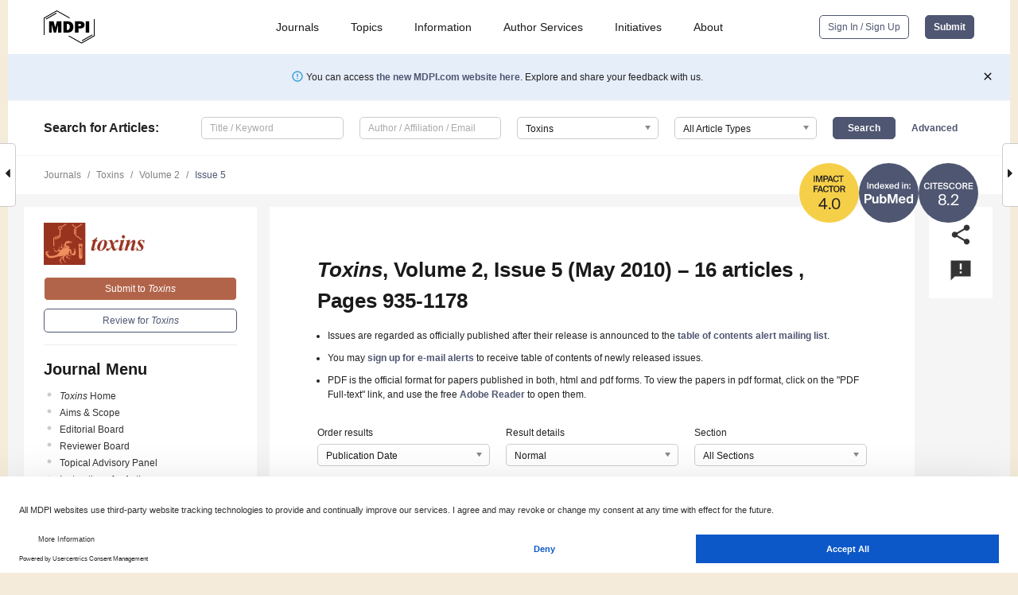

--- FILE ---
content_type: text/html; charset=UTF-8
request_url: https://www.mdpi.com/2072-6651/2/5
body_size: 62152
content:


<!DOCTYPE html>
<html lang="en" xmlns:og="http://ogp.me/ns#" xmlns:fb="https://www.facebook.com/2008/fbml">
    <head>
        <meta charset="utf-8">
        <meta http-equiv="X-UA-Compatible" content="IE=edge,chrome=1">
        <meta content="mdpi" name="sso-service" />
                             <meta content="width=device-width, initial-scale=1.0" name="viewport" />        
                <title>Toxins | May 2010 - Browse Articles </title><link rel="stylesheet" href="https://pub.mdpi-res.com/assets/css/font-awesome.min.css?eb190a3a77e5e1ee?1768564054">
        <link rel="stylesheet" href="https://pub.mdpi-res.com/assets/css/jquery.multiselect.css?f56c135cbf4d1483?1768564054">
        <link rel="stylesheet" href="https://pub.mdpi-res.com/assets/css/chosen.min.css?d7ca5ca9441ef9e1?1768564054">

                    <link rel="stylesheet" href="https://pub.mdpi-res.com/assets/css/main2.css?811c15039ec4533e?1768564054">
        
                <link rel="mask-icon" href="https://pub.mdpi-res.com/img/mask-icon-128.svg?c1c7eca266cd7013?1768564054" color="#4f5671">
        <link rel="apple-touch-icon" sizes="180x180" href="https://pub.mdpi-res.com/icon/apple-touch-icon-180x180.png?1768564054">
        <link rel="apple-touch-icon" sizes="152x152" href="https://pub.mdpi-res.com/icon/apple-touch-icon-152x152.png?1768564054">
        <link rel="apple-touch-icon" sizes="144x144" href="https://pub.mdpi-res.com/icon/apple-touch-icon-144x144.png?1768564054">
        <link rel="apple-touch-icon" sizes="120x120" href="https://pub.mdpi-res.com/icon/apple-touch-icon-120x120.png?1768564054">
        <link rel="apple-touch-icon" sizes="114x114" href="https://pub.mdpi-res.com/icon/apple-touch-icon-114x114.png?1768564054">
        <link rel="apple-touch-icon" sizes="76x76"   href="https://pub.mdpi-res.com/icon/apple-touch-icon-76x76.png?1768564054">
        <link rel="apple-touch-icon" sizes="72x72"   href="https://pub.mdpi-res.com/icon/apple-touch-icon-72x72.png?1768564054">
        <link rel="apple-touch-icon" sizes="57x57"   href="https://pub.mdpi-res.com/icon/apple-touch-icon-57x57.png?1768564054">
        <link rel="apple-touch-icon"                 href="https://pub.mdpi-res.com/icon/apple-touch-icon-57x57.png?1768564054">
        <link rel="apple-touch-icon-precomposed"     href="https://pub.mdpi-res.com/icon/apple-touch-icon-57x57.png?1768564054">
                        <link rel="manifest" href="/manifest.json">
        <meta name="theme-color" content="#ffffff">
        <meta name="application-name" content="&nbsp;"/>

            <link rel="apple-touch-startup-image" href="https://pub.mdpi-res.com/img/journals/toxins-logo-sq.png?3a73943d5fddcbc2">
    <link rel="apple-touch-icon" href="https://pub.mdpi-res.com/img/journals/toxins-logo-sq.png?3a73943d5fddcbc2">
    <meta name="msapplication-TileImage" content="https://pub.mdpi-res.com/img/journals/toxins-logo-sq.png?3a73943d5fddcbc2">

                    <link rel="icon" type="image/png" sizes="32x32" href="https://pub.mdpi-res.com/img/journals/toxins-logo-sq.png?3a73943d5fddcbc2">
    <link rel="icon" type="image/png" sizes="96x96" href="https://pub.mdpi-res.com/img/journals/toxins-logo-sq.png?3a73943d5fddcbc2">
    <link rel="icon" type="image/png" sizes="16x16" href="https://pub.mdpi-res.com/img/journals/toxins-logo-sq.png?3a73943d5fddcbc2">
    <link rel="icon" type="image/png" sizes="192x192" href="https://pub.mdpi-res.com/img/journals/toxins-logo-sq.png?3a73943d5fddcbc2">
    <meta name="title" content="Toxins">
    <meta name="description" content="Toxins, an international, peer-reviewed Open Access journal." />
    <link rel="image_src" href="https://pub.mdpi-res.com/img/journals/toxins-logo.png?3a73943d5fddcbc2" />

    <meta property="og:title" content="Toxins" />
    <meta property="og:type" content="website" />
    <meta property="og:url" content="https://www.mdpi.com/2072-6651/2/5" />
    <meta property="og:description" content="Toxins, an international, peer-reviewed Open Access journal." />

            <meta property="og:image" content="https://pub.mdpi-res.com/img/journals/toxins-logo-social.png?3a73943d5fddcbc2" />
    
    <style>

h2, #abstract .related_suggestion_title {
    }

.batch_articles a {
    color: #000;
}

    a, .batch_articles .authors a, a:focus, a:hover, a:active, .batch_articles a:focus, .batch_articles a:hover, li.side-menu-li a {
            }

    span.label a {
        color: #fff;
    }

    #main-content a.title-link:hover,
    #main-content a.title-link:focus,
    #main-content div.generic-item a.title-link:hover,
    #main-content div.generic-item a.title-link:focus {
            }

    #main-content #middle-column .generic-item.article-item a.title-link:hover,
    #main-content #middle-column .generic-item.article-item a.title-link:focus {
            }

    .art-authors a.toEncode {
        color: #333;
        font-weight: 700;
    }

    #main-content #middle-column ul li::before {
            }

    .accordion-navigation.active a.accordion__title,
    .accordion-navigation.active a.accordion__title::after {
            }

    .accordion-navigation li:hover::before,
    .accordion-navigation li:hover a,
    .accordion-navigation li:focus a {
            }

    .relative-size-container .relative-size-image .relative-size {
            }

    .middle-column__help__fixed a:hover i,
            }

    input[type="checkbox"]:checked:after {
            }

    input[type="checkbox"]:not(:disabled):hover:before {
            }

    #main-content .bolded-text {
            }


#main-content .hypothesis-count-container {
    }

#main-content .hypothesis-count-container:before {
    }

.full-size-menu ul li.menu-item .dropdown-wrapper {
    }

.full-size-menu ul li.menu-item > a.open::after {
    }

#title-story .title-story-orbit .orbit-caption {
    #background: url('/img/design/000000_background.png') !important;
    background: url('/img/design/ffffff_background.png') !important;
    color: rgb(51, 51, 51) !important;
}

#main-content .content__container__orbit {
    background-color: #000 !important;
}

#main-content .content__container__journal {
        color: #fff;
}

.html-article-menu .row span {
    }

.html-article-menu .row span.active {
    }

.accordion-navigation__journal .side-menu-li.active::before,
.accordion-navigation__journal .side-menu-li.active a {
    color: rgba(152,49,14,0.75) !important;
    font-weight: 700;
}

.accordion-navigation__journal .side-menu-li:hover::before ,
.accordion-navigation__journal .side-menu-li:hover a {
    color: rgba(152,49,14,0.75) !important;
    }

.side-menu-ul li.active a, .side-menu-ul li.active, .side-menu-ul li.active::before {
    color: rgba(152,49,14,0.75) !important;
}

.side-menu-ul li.active a {
    }

.result-selected, .active-result.highlighted, .active-result:hover,
.result-selected, .active-result.highlighted, .active-result:focus {
        }

.search-container.search-container__default-scheme {
    }

nav.tab-bar .open-small-search.active:after {
    }

.search-container.search-container__default-scheme .custom-accordion-for-small-screen-link::after {
    color: #fff;
}

@media only screen and (max-width: 50em) {
    #main-content .content__container.journal-info {
        color: #fff;
            }

    #main-content .content__container.journal-info a {
        color: #fff;
    }
} 

.button.button--color {
        }

.button.button--color:hover,
.button.button--color:focus {
            }

.button.button--color-journal {
    position: relative;
    background-color: rgba(152,49,14,0.75);
    border-color: #fff;
    color: #fff !important;
}

.button.button--color-journal:hover::before {
    content: '';
    position: absolute;
    top: 0;
    left: 0;
    height: 100%;
    width: 100%;
    background-color: #ffffff;
    opacity: 0.2;
}

.button.button--color-journal:visited,
.button.button--color-journal:hover,
.button.button--color-journal:focus {
    background-color: rgba(152,49,14,0.75);
    border-color: #fff;
    color: #fff !important;
}

.button.button--color path {
    }

.button.button--color:hover path {
    fill: #fff;
}

#main-content #search-refinements .ui-slider-horizontal .ui-slider-range {
    }

.breadcrumb__element:last-of-type a {
    }

#main-header {
    }

#full-size-menu .top-bar, #full-size-menu li.menu-item span.user-email {
    }

.top-bar-section li:not(.has-form) a:not(.button) {
    }

#full-size-menu li.menu-item .dropdown-wrapper li a:hover {
    }

#full-size-menu li.menu-item a:hover, #full-size-menu li.menu.item a:focus, nav.tab-bar a:hover {
    }
#full-size-menu li.menu.item a:active, #full-size-menu li.menu.item a.active {
    }

#full-size-menu li.menu-item a.open-mega-menu.active, #full-size-menu li.menu-item div.mega-menu, a.open-mega-menu.active {
        }

#full-size-menu li.menu-item div.mega-menu li, #full-size-menu li.menu-item div.mega-menu a {
            border-color: #9a9a9a;
}

div.type-section h2 {
                font-size: 20px;
    line-height: 26px;
    font-weight: 300;
}

div.type-section h3 {
    margin-left: 15px;
    margin-bottom: 0px;
    font-weight: 300;
}

.journal-tabs .tab-title.active a {
            }

</style>
                            <link rel="alternate" type="application/rss+xml" title="MDPI Publishing - Latest articles" href="https://www.mdpi.com/rss">
        
    <link rel="alternate" type="application/rss+xml" title="MDPI Publishing - Toxins - Latest Articles" href="/rss/journal/toxins">
        
        <meta name="google-site-verification" content="PxTlsg7z2S00aHroktQd57fxygEjMiNHydKn3txhvwY">
        <meta name="facebook-domain-verification" content="mcoq8dtq6sb2hf7z29j8w515jjoof7" />

                <script id="usercentrics-cmp" src="https://web.cmp.usercentrics.eu/ui/loader.js" data-ruleset-id="PbAnaGk92sB5Cc" async></script>
        
        <!--[if lt IE 9]>
            <script>var browserIe8 = true;</script>
            <link rel="stylesheet" href="https://pub.mdpi-res.com/assets/css/ie8foundationfix.css?50273beac949cbf0?1768564054">
            <script src="//html5shiv.googlecode.com/svn/trunk/html5.js"></script>
            <script src="//cdnjs.cloudflare.com/ajax/libs/html5shiv/3.6.2/html5shiv.js"></script>
            <script src="//s3.amazonaws.com/nwapi/nwmatcher/nwmatcher-1.2.5-min.js"></script>
            <script src="//html5base.googlecode.com/svn-history/r38/trunk/js/selectivizr-1.0.3b.js"></script>
            <script src="//cdnjs.cloudflare.com/ajax/libs/respond.js/1.1.0/respond.min.js"></script>
            <script src="https://pub.mdpi-res.com/assets/js/ie8/ie8patch.js?9e1d3c689a0471df?1768564054"></script>
            <script src="https://pub.mdpi-res.com/assets/js/ie8/rem.min.js?94b62787dcd6d2f2?1768564054"></script>            
                                                        <![endif]-->

                    <script>
                window.dataLayer = window.dataLayer || [];
                function gtag() { dataLayer.push(arguments); }
                gtag('consent', 'default', {
                    'ad_user_data': 'denied',
                    'ad_personalization': 'denied',
                    'ad_storage': 'denied',
                    'analytics_storage': 'denied',
                    'wait_for_update': 500,
                });
                dataLayer.push({'gtm.start': new Date().getTime(), 'event': 'gtm.js'});

                            </script>

            <script>
                (function(w,d,s,l,i){w[l]=w[l]||[];w[l].push({'gtm.start':
                new Date().getTime(),event:'gtm.js'});var f=d.getElementsByTagName(s)[0],
                j=d.createElement(s),dl=l!='dataLayer'?'&l='+l:'';j.async=true;j.src=
                'https://www.googletagmanager.com/gtm.js?id='+i+dl;f.parentNode.insertBefore(j,f);
                })(window,document,'script','dataLayer','GTM-WPK7SW5');
            </script>

                        
                              <script>!function(e){var n="https://s.go-mpulse.net/boomerang/";if("True"=="True")e.BOOMR_config=e.BOOMR_config||{},e.BOOMR_config.PageParams=e.BOOMR_config.PageParams||{},e.BOOMR_config.PageParams.pci=!0,n="https://s2.go-mpulse.net/boomerang/";if(window.BOOMR_API_key="4MGA4-E5JH8-79LAG-STF7X-79Z92",function(){function e(){if(!o){var e=document.createElement("script");e.id="boomr-scr-as",e.src=window.BOOMR.url,e.async=!0,i.parentNode.appendChild(e),o=!0}}function t(e){o=!0;var n,t,a,r,d=document,O=window;if(window.BOOMR.snippetMethod=e?"if":"i",t=function(e,n){var t=d.createElement("script");t.id=n||"boomr-if-as",t.src=window.BOOMR.url,BOOMR_lstart=(new Date).getTime(),e=e||d.body,e.appendChild(t)},!window.addEventListener&&window.attachEvent&&navigator.userAgent.match(/MSIE [67]\./))return window.BOOMR.snippetMethod="s",void t(i.parentNode,"boomr-async");a=document.createElement("IFRAME"),a.src="about:blank",a.title="",a.role="presentation",a.loading="eager",r=(a.frameElement||a).style,r.width=0,r.height=0,r.border=0,r.display="none",i.parentNode.appendChild(a);try{O=a.contentWindow,d=O.document.open()}catch(_){n=document.domain,a.src="javascript:var d=document.open();d.domain='"+n+"';void(0);",O=a.contentWindow,d=O.document.open()}if(n)d._boomrl=function(){this.domain=n,t()},d.write("<bo"+"dy onload='document._boomrl();'>");else if(O._boomrl=function(){t()},O.addEventListener)O.addEventListener("load",O._boomrl,!1);else if(O.attachEvent)O.attachEvent("onload",O._boomrl);d.close()}function a(e){window.BOOMR_onload=e&&e.timeStamp||(new Date).getTime()}if(!window.BOOMR||!window.BOOMR.version&&!window.BOOMR.snippetExecuted){window.BOOMR=window.BOOMR||{},window.BOOMR.snippetStart=(new Date).getTime(),window.BOOMR.snippetExecuted=!0,window.BOOMR.snippetVersion=12,window.BOOMR.url=n+"4MGA4-E5JH8-79LAG-STF7X-79Z92";var i=document.currentScript||document.getElementsByTagName("script")[0],o=!1,r=document.createElement("link");if(r.relList&&"function"==typeof r.relList.supports&&r.relList.supports("preload")&&"as"in r)window.BOOMR.snippetMethod="p",r.href=window.BOOMR.url,r.rel="preload",r.as="script",r.addEventListener("load",e),r.addEventListener("error",function(){t(!0)}),setTimeout(function(){if(!o)t(!0)},3e3),BOOMR_lstart=(new Date).getTime(),i.parentNode.appendChild(r);else t(!1);if(window.addEventListener)window.addEventListener("load",a,!1);else if(window.attachEvent)window.attachEvent("onload",a)}}(),"".length>0)if(e&&"performance"in e&&e.performance&&"function"==typeof e.performance.setResourceTimingBufferSize)e.performance.setResourceTimingBufferSize();!function(){if(BOOMR=e.BOOMR||{},BOOMR.plugins=BOOMR.plugins||{},!BOOMR.plugins.AK){var n=""=="true"?1:0,t="",a="cj2cdfaxibybe2lqzeza-f-436838bc7-clientnsv4-s.akamaihd.net",i="false"=="true"?2:1,o={"ak.v":"39","ak.cp":"1774948","ak.ai":parseInt("1155516",10),"ak.ol":"0","ak.cr":8,"ak.ipv":4,"ak.proto":"h2","ak.rid":"385d0969","ak.r":42170,"ak.a2":n,"ak.m":"dscb","ak.n":"essl","ak.bpcip":"18.116.33.0","ak.cport":56872,"ak.gh":"23.52.43.18","ak.quicv":"","ak.tlsv":"tls1.3","ak.0rtt":"","ak.0rtt.ed":"","ak.csrc":"-","ak.acc":"","ak.t":"1768999218","ak.ak":"hOBiQwZUYzCg5VSAfCLimQ==iiLWiVrJkMNgpnVFDbqdVpFMb9KzzFbQAq0gzTZ2yDQgKDOSl7ZwPsEm8aNXixnxwV/WtQPBVZ0Pynmxwr8yn3bBseJkmwm1Hroy0J/QIfby7nELTEftv0MZT5PLkbU4RXP8WAbH6k7JyPbHa+eU0kEOk38WS4K7U4waBrJv9FqTvyteBMrUzU/l2d12SzKylZHLsCnMFX1A4eR+OInNAEtVmyVN5lYSu1quzO6kC6ZT9VEs+xOVvxMQ614AL87w4djulMYSUA9sm9I9hfgH9d4zw5dn7FL3olHIMsOZkj+KHOaPqV1As8sSPwn4r0CCxNzo8jAj6eEhRcnSbdnXaOqb0tB2QTU5fh7r+A9KMma0U4zx29aVg8B/pGoHkLBYGS2mnUyT+PSd/bTxcBmM9mENahYkHPerSyrtiuRs+P0=","ak.pv":"21","ak.dpoabenc":"","ak.tf":i};if(""!==t)o["ak.ruds"]=t;var r={i:!1,av:function(n){var t="http.initiator";if(n&&(!n[t]||"spa_hard"===n[t]))o["ak.feo"]=void 0!==e.aFeoApplied?1:0,BOOMR.addVar(o)},rv:function(){var e=["ak.bpcip","ak.cport","ak.cr","ak.csrc","ak.gh","ak.ipv","ak.m","ak.n","ak.ol","ak.proto","ak.quicv","ak.tlsv","ak.0rtt","ak.0rtt.ed","ak.r","ak.acc","ak.t","ak.tf"];BOOMR.removeVar(e)}};BOOMR.plugins.AK={akVars:o,akDNSPreFetchDomain:a,init:function(){if(!r.i){var e=BOOMR.subscribe;e("before_beacon",r.av,null,null),e("onbeacon",r.rv,null,null),r.i=!0}return this},is_complete:function(){return!0}}}}()}(window);</script></head>

    <body>
         
                    <div class="direction direction_right" id="small_right" style="border-right-width: 0px; padding:0;">
            <i class="fa fa-caret-right fa-2x"></i>
        </div>
        <div class="big_direction direction_right" id="big_right" style="border-right-width: 0px;padding:0;">
            <div style="float: right; text-align: right; position:relative; margin: 14px 1.7em 0 0">
              Next Issue
              <div><a href="/2072-6651/2/6">Volume 2, June</a></div>
            </div>
        </div>
	
	        <div class="direction" id="small_left" style="border-left-width: 0px;">
            <i class="fa fa-caret-left fa-2x"></i>
        </div>
        <div class="big_direction" id="big_left" style="border-left-width: 0px;">
            <div style="margin: 13px 0 0 1.7em">
              Previous Issue
              <div><a href="/2072-6651/2/4">Volume 2, April</a></div>
            </div>
        </div>
	
                    
<div id="menuModal" class="reveal-modal reveal-modal-new reveal-modal-menu" aria-hidden="true" data-reveal role="dialog">
    <div class="menu-container">
        <div class="UI_NavMenu">
            


<div class="content__container " >
    <div class="custom-accordion-for-small-screen-link " >
                            <h2>Journals</h2>
                    </div>

    <div class="target-item custom-accordion-for-small-screen-content show-for-medium-up">
                            <div class="menu-container__links">
                        <div style="width: 100%; float: left;">
                            <a href="/about/journals">Active Journals</a>
                            <a href="/about/journalfinder">Find a Journal</a>
                            <a href="/about/journals/proposal">Journal Proposal</a>
                            <a href="/about/proceedings">Proceedings Series</a>
                        </div>
                    </div>
                    </div>
</div>

            <a href="/topics">
                <h2>Topics</h2>
            </a>

            


<div class="content__container " >
    <div class="custom-accordion-for-small-screen-link " >
                            <h2>Information</h2>
                    </div>

    <div class="target-item custom-accordion-for-small-screen-content show-for-medium-up">
                            <div class="menu-container__links">
                        <div style="width: 100%; max-width: 200px; float: left;">
                            <a href="/authors">For Authors</a>
                            <a href="/reviewers">For Reviewers</a>
                            <a href="/editors">For Editors</a>
                            <a href="/librarians">For Librarians</a>
                            <a href="/publishing_services">For Publishers</a>
                            <a href="/societies">For Societies</a>
                            <a href="/conference_organizers">For Conference Organizers</a>
                        </div>
                        <div style="width: 100%; max-width: 250px; float: left;">
                            <a href="/openaccess">Open Access Policy</a>
                            <a href="/ioap">Institutional Open Access Program</a>
                            <a href="/special_issues_guidelines">Special Issues Guidelines</a>
                            <a href="/editorial_process">Editorial Process</a>
                            <a href="/ethics">Research and Publication Ethics</a>
                            <a href="/apc">Article Processing Charges</a>
                            <a href="/awards">Awards</a>
                            <a href="/testimonials">Testimonials</a>
                        </div>
                    </div>
                    </div>
</div>

            <a href="/authors/english">
                <h2>Author Services</h2>
            </a>

            


<div class="content__container " >
    <div class="custom-accordion-for-small-screen-link " >
                            <h2>Initiatives</h2>
                    </div>

    <div class="target-item custom-accordion-for-small-screen-content show-for-medium-up">
                            <div class="menu-container__links">
                        <div style="width: 100%; float: left;">
                            <a href="https://sciforum.net" target="_blank" rel="noopener noreferrer">Sciforum</a>
                            <a href="https://www.mdpi.com/books" target="_blank" rel="noopener noreferrer">MDPI Books</a>
                            <a href="https://www.preprints.org" target="_blank" rel="noopener noreferrer">Preprints.org</a>
                            <a href="https://www.scilit.com" target="_blank" rel="noopener noreferrer">Scilit</a>
                            <a href="https://sciprofiles.com" target="_blank" rel="noopener noreferrer">SciProfiles</a>
                            <a href="https://encyclopedia.pub" target="_blank" rel="noopener noreferrer">Encyclopedia</a>
                            <a href="https://jams.pub" target="_blank" rel="noopener noreferrer">JAMS</a>
                            <a href="/about/proceedings">Proceedings Series</a>
                        </div>
                    </div>
                    </div>
</div>

            


<div class="content__container " >
    <div class="custom-accordion-for-small-screen-link " >
                            <h2>About</h2>
                    </div>

    <div class="target-item custom-accordion-for-small-screen-content show-for-medium-up">
                            <div class="menu-container__links">
                        <div style="width: 100%; float: left;">
                            <a href="/about">Overview</a>
                            <a href="/about/contact">Contact</a>
                            <a href="https://careers.mdpi.com" target="_blank" rel="noopener noreferrer">Careers</a>
                            <a href="/about/announcements">News</a>
                            <a href="/about/press">Press</a>
                            <a href="http://blog.mdpi.com/" target="_blank" rel="noopener noreferrer">Blog</a>
                        </div>
                    </div>
                    </div>
</div>
        </div>

        <div class="menu-container__buttons">
                            <a class="button UA_SignInUpButton" href="/user/login">Sign In / Sign Up</a>
                    </div>
    </div>
</div>

                
<div id="captchaModal" class="reveal-modal reveal-modal-new reveal-modal-new--small" data-reveal aria-label="Captcha" aria-hidden="true" role="dialog"></div>
        
<div id="actionDisabledModal" class="reveal-modal" data-reveal aria-labelledby="actionDisableModalTitle" aria-hidden="true" role="dialog" style="width: 300px;">
    <h2 id="actionDisableModalTitle">Notice</h2>
    <form action="/email/captcha" method="post" id="emailCaptchaForm">
        <div class="row">
            <div id="js-action-disabled-modal-text" class="small-12 columns">
            </div>
            
            <div id="js-action-disabled-modal-submit" class="small-12 columns" style="margin-top: 10px; display: none;">
                You can make submissions to other journals 
                <a href="https://susy.mdpi.com/user/manuscripts/upload">here</a>.
            </div>
        </div>
    </form>
    <a class="close-reveal-modal" aria-label="Close">
        <i class="material-icons">clear</i>
    </a>
</div>
        
<div id="rssNotificationModal" class="reveal-modal reveal-modal-new" data-reveal aria-labelledby="rssNotificationModalTitle" aria-hidden="true" role="dialog">
    <div class="row">
        <div class="small-12 columns">
            <h2 id="rssNotificationModalTitle">Notice</h2>
            <p>
                You are accessing a machine-readable page. In order to be human-readable, please install an RSS reader.
            </p>
        </div>
    </div>
    <div class="row">
        <div class="small-12 columns">
            <a class="button button--color js-rss-notification-confirm">Continue</a>
            <a class="button button--grey" onclick="$(this).closest('.reveal-modal').find('.close-reveal-modal').click(); return false;">Cancel</a>
        </div>
    </div>
    <a class="close-reveal-modal" aria-label="Close">
        <i class="material-icons">clear</i>
    </a>
</div>
        
<div id="drop-article-label-openaccess" class="f-dropdown medium" data-dropdown-content aria-hidden="true" tabindex="-1">
    <p>
        All articles published by MDPI are made immediately available worldwide under an open access license. No special 
        permission is required to reuse all or part of the article published by MDPI, including figures and tables. For 
        articles published under an open access Creative Common CC BY license, any part of the article may be reused without 
        permission provided that the original article is clearly cited. For more information, please refer to
        <a href="https://www.mdpi.com/openaccess">https://www.mdpi.com/openaccess</a>.
    </p>
</div>

<div id="drop-article-label-feature" class="f-dropdown medium" data-dropdown-content aria-hidden="true" tabindex="-1">
    <p>
        Feature papers represent the most advanced research with significant potential for high impact in the field. A Feature 
        Paper should be a substantial original Article that involves several techniques or approaches, provides an outlook for 
        future research directions and describes possible research applications.
    </p>

    <p>
        Feature papers are submitted upon individual invitation or recommendation by the scientific editors and must receive 
        positive feedback from the reviewers.
    </p>
</div>

<div id="drop-article-label-choice" class="f-dropdown medium" data-dropdown-content aria-hidden="true" tabindex="-1">
    <p>
        Editor’s Choice articles are based on recommendations by the scientific editors of MDPI journals from around the world. 
        Editors select a small number of articles recently published in the journal that they believe will be particularly 
        interesting to readers, or important in the respective research area. The aim is to provide a snapshot of some of the 
        most exciting work published in the various research areas of the journal.

        <div style="margin-top: -10px;">
            <div id="drop-article-label-choice-journal-link" style="display: none; margin-top: -10px; padding-top: 10px;">
            </div>
        </div>
    </p>
</div>

<div id="drop-article-label-resubmission" class="f-dropdown medium" data-dropdown-content aria-hidden="true" tabindex="-1">
    <p>
        Original Submission Date Received: <span id="drop-article-label-resubmission-date"></span>.
    </p>
</div>

                <div id="container">
                        
                <noscript>
                    <div id="no-javascript">
                        You seem to have javascript disabled. Please note that many of the page functionalities won't work as expected without javascript enabled.
                    </div>
                </noscript>

                <div class="fixed">
                    <nav class="tab-bar show-for-medium-down">
                        <div class="row full-width collapse">
                            <div class="medium-3 small-4 columns">
                                <a href="/">
                                    <img class="full-size-menu__mdpi-logo" src="https://pub.mdpi-res.com/img/design/mdpi-pub-logo-black-small1.svg?da3a8dcae975a41c?1768564054" style="width: 64px;" title="MDPI Open Access Journals">
                                </a>
                            </div>
                            <div class="medium-3 small-4 columns right-aligned">
                                <div class="show-for-medium-down">
                                    <a href="#" style="display: none;">
                                        <i class="material-icons" onclick="$('#menuModal').foundation('reveal', 'close'); return false;">clear</i>
                                    </a>

                                    <a class="js-toggle-desktop-layout-link" title="Toggle desktop layout" style="display: none;" href="/toggle_desktop_layout_cookie">
                                        <i class="material-icons">zoom_out_map</i>
                                    </a>

                                                                            <a href="#" class="js-open-small-search open-small-search">
                                            <i class="material-icons show-for-small only">search</i>
                                        </a>
                                    
                                    <a title="MDPI main page" class="js-open-menu" data-reveal-id="menuModal" href="#">
                                        <i class="material-icons">menu</i>
                                    </a>
                                </div>
                            </div>
                        </div>
                    </nav>                       	
                </div>
                
                <section class="main-section">
                    <header>
                        <div class="full-size-menu show-for-large-up">
                             
                                <div class="row full-width">
                                                                        <div class="large-1 columns">
                                        <a href="/">
                                            <img class="full-size-menu__mdpi-logo" src="https://pub.mdpi-res.com/img/design/mdpi-pub-logo-black-small1.svg?da3a8dcae975a41c?1768564054" title="MDPI Open Access Journals">
                                        </a>
                                    </div>

                                                                        <div class="large-8 columns text-right UI_NavMenu">
                                        <ul>
                                            <li class="menu-item"> 
                                                <a href="/about/journals" data-dropdown="journals-dropdown" aria-controls="journals-dropdown" aria-expanded="false" data-options="is_hover: true; hover_timeout: 200">Journals</a>

                                                <ul id="journals-dropdown" class="f-dropdown dropdown-wrapper dropdown-wrapper__small" data-dropdown-content aria-hidden="true" tabindex="-1">
                                                    <li>
                                                        <div class="row">
                                                            <div class="small-12 columns">
                                                                <ul>
                                                                    <li>
                                                                        <a href="/about/journals">
                                                                            Active Journals
                                                                        </a>
                                                                    </li>
                                                                    <li>
                                                                        <a href="/about/journalfinder">
                                                                            Find a Journal
                                                                        </a>
                                                                    </li>
                                                                    <li>
                                                                        <a href="/about/journals/proposal">
                                                                            Journal Proposal
                                                                        </a>
                                                                    </li>
                                                                    <li>
                                                                        <a href="/about/proceedings">
                                                                            Proceedings Series
                                                                        </a>
                                                                    </li>
                                                                </ul>
                                                            </div>
                                                        </div>
                                                    </li>
                                                </ul>
                                            </li>

                                            <li class="menu-item"> 
                                                <a href="/topics">Topics</a>
                                            </li>

                                            <li class="menu-item"> 
                                                <a href="/authors" data-dropdown="information-dropdown" aria-controls="information-dropdown" aria-expanded="false" data-options="is_hover:true; hover_timeout:200">Information</a>

                                                <ul id="information-dropdown" class="f-dropdown dropdown-wrapper" data-dropdown-content aria-hidden="true" tabindex="-1">
                                                    <li>
                                                        <div class="row">
                                                            <div class="small-5 columns right-border">
                                                                <ul>
                                                                    <li>
                                                                        <a href="/authors">For Authors</a>
                                                                    </li>
                                                                    <li>
                                                                        <a href="/reviewers">For Reviewers</a>
                                                                    </li>
                                                                    <li>
                                                                        <a href="/editors">For Editors</a>
                                                                    </li>
                                                                    <li>
                                                                        <a href="/librarians">For Librarians</a>
                                                                    </li>
                                                                    <li>
                                                                        <a href="/publishing_services">For Publishers</a>
                                                                    </li>
                                                                    <li>
                                                                        <a href="/societies">For Societies</a>
                                                                    </li>
                                                                    <li>
                                                                        <a href="/conference_organizers">For Conference Organizers</a>
                                                                    </li>
                                                                </ul>
                                                            </div>

                                                            <div class="small-7 columns">
                                                                <ul>
                                                                    <li>
                                                                        <a href="/openaccess">Open Access Policy</a>
                                                                    </li>
                                                                    <li>
                                                                        <a href="/ioap">Institutional Open Access Program</a>
                                                                    </li>
                                                                    <li>
                                                                        <a href="/special_issues_guidelines">Special Issues Guidelines</a>
                                                                    </li>
                                                                    <li>
                                                                        <a href="/editorial_process">Editorial Process</a>
                                                                    </li>
                                                                    <li>
                                                                        <a href="/ethics">Research and Publication Ethics</a>
                                                                    </li>
                                                                    <li>
                                                                        <a href="/apc">Article Processing Charges</a>
                                                                    </li>
                                                                    <li>
                                                                        <a href="/awards">Awards</a>
                                                                    </li>
                                                                    <li>
                                                                        <a href="/testimonials">Testimonials</a>
                                                                    </li>
                                                                </ul>
                                                            </div>
                                                        </div>
                                                    </li>
                                                </ul>
                                            </li>

                                            <li class="menu-item">
                                                <a href="/authors/english">Author Services</a>
                                            </li>

                                            <li class="menu-item"> 
                                                <a href="/about/initiatives" data-dropdown="initiatives-dropdown" aria-controls="initiatives-dropdown" aria-expanded="false" data-options="is_hover: true; hover_timeout: 200">Initiatives</a>

                                                <ul id="initiatives-dropdown" class="f-dropdown dropdown-wrapper dropdown-wrapper__small" data-dropdown-content aria-hidden="true" tabindex="-1">
                                                    <li>
                                                        <div class="row">
                                                            <div class="small-12 columns">
                                                                <ul>
                                                                    <li>
                                                                        <a href="https://sciforum.net" target="_blank" rel="noopener noreferrer">
                                                                                                                                                        Sciforum
                                                                        </a>
                                                                    </li>
                                                                    <li>
                                                                        <a href="https://www.mdpi.com/books" target="_blank" rel="noopener noreferrer">
                                                                                                                                                        MDPI Books
                                                                        </a>
                                                                    </li>
                                                                    <li>
                                                                        <a href="https://www.preprints.org" target="_blank" rel="noopener noreferrer">
                                                                                                                                                        Preprints.org
                                                                        </a>
                                                                    </li>
                                                                    <li>
                                                                        <a href="https://www.scilit.com" target="_blank" rel="noopener noreferrer">
                                                                                                                                                        Scilit
                                                                        </a>
                                                                    </li>
                                                                    <li>
                                                                        <a href="https://sciprofiles.com" target="_blank" rel="noopener noreferrer">
                                                                            SciProfiles
                                                                        </a>
                                                                    </li>
                                                                    <li>
                                                                        <a href="https://encyclopedia.pub" target="_blank" rel="noopener noreferrer">
                                                                                                                                                        Encyclopedia
                                                                        </a>
                                                                    </li>
                                                                    <li>
                                                                        <a href="https://jams.pub" target="_blank" rel="noopener noreferrer">
                                                                            JAMS
                                                                        </a>
                                                                    </li>
                                                                    <li>
                                                                        <a href="/about/proceedings">
                                                                            Proceedings Series
                                                                        </a>
                                                                    </li>
                                                                </ul>
                                                            </div>
                                                        </div>
                                                    </li>
                                                </ul>
                                            </li>

                                            <li class="menu-item"> 
                                                <a href="/about" data-dropdown="about-dropdown" aria-controls="about-dropdown" aria-expanded="false" data-options="is_hover: true; hover_timeout: 200">About</a>

                                                <ul id="about-dropdown" class="f-dropdown dropdown-wrapper dropdown-wrapper__small" data-dropdown-content aria-hidden="true" tabindex="-1">
                                                    <li>
                                                        <div class="row">
                                                            <div class="small-12 columns">
                                                                <ul>
                                                                    <li>
                                                                        <a href="/about">
                                                                            Overview
                                                                        </a>
                                                                    </li>
                                                                    <li>
                                                                        <a href="/about/contact">
                                                                            Contact
                                                                        </a>
                                                                    </li>
                                                                    <li>
                                                                        <a href="https://careers.mdpi.com" target="_blank" rel="noopener noreferrer">
                                                                            Careers
                                                                        </a>
                                                                    </li>
                                                                    <li> 
                                                                        <a href="/about/announcements">
                                                                            News
                                                                        </a>
                                                                    </li>
                                                                    <li> 
                                                                        <a href="/about/press">
                                                                            Press
                                                                        </a>
                                                                    </li>
                                                                    <li>
                                                                        <a href="http://blog.mdpi.com/" target="_blank" rel="noopener noreferrer">
                                                                            Blog
                                                                        </a>
                                                                    </li>
                                                                </ul>
                                                            </div>
                                                        </div>
                                                    </li>
                                                </ul>
                                            </li>

                                                                                    </ul>
                                    </div>

                                    <div class="large-3 columns text-right full-size-menu__buttons">
                                        <div>
                                                                                            <a class="button button--default-inversed UA_SignInUpButton" href="/user/login">Sign In / Sign Up</a>
                                            
                                                <a class="button button--default js-journal-active-only-link js-journal-active-only-submit-link UC_NavSubmitButton" href="            https://susy.mdpi.com/user/manuscripts/upload?journal=toxins
    " data-disabledmessage="new submissions are not possible.">Submit</a>
                                        </div>
                                    </div>
                                </div>
                            </div>

                            <div class="row full-width new-website-link-banner" style="padding: 20px 50px 20px 20px; background-color: #E6EEFA; position: relative; display: none;">
                                <div class="small-12 columns" style="padding: 0; margin: 0; text-align: center;">
                                    <i class="material-icons" style="font-size: 16px; color: #2C9ACF; position: relative; top: -2px;">error_outline</i>
                                    You can access <a href="https://www.mdpi.com/redirect/new_site?return=/2072-6651/2/5">the new MDPI.com website here</a>. Explore and share your feedback with us.
                                    <a href="#" class="new-website-link-banner-close"><i class="material-icons" style="font-size: 16px; color: #000000; position: absolute; right: -30px; top: 0px;">close</i></a>
                                </div>
                            </div>

                                                            <div class="header-divider">&nbsp;</div>
                            
                                                            <div class="search-container hide-for-small-down row search-container__homepage-scheme">
                                                                                                                        
















<form id="basic_search" style="background-color: inherit !important;" class="large-12 medium-12 columns " action="/search" method="get">

    <div class="row search-container__main-elements">
            
            <div class="large-2 medium-2 small-12 columns text-right1 small-only-text-left">
        <div class="show-for-medium-up">
            <div class="search-input-label">&nbsp;</div>
        </div>
            <span class="search-container__title">Search<span class="hide-for-medium"> for Articles</span><span class="hide-for-small">:</span></span>
    
    </div>


        <div class="custom-accordion-for-small-screen-content">
                
                <div class="large-2 medium-2 small-6 columns ">
        <div class="">
            <div class="search-input-label">Title / Keyword</div>
        </div>
                <input type="text" placeholder="Title / Keyword" id="q" tabindex="1" name="q" value="" />
    
    </div>


                
                <div class="large-2 medium-2 small-6 columns ">
        <div class="">
            <div class="search-input-label">Author / Affiliation / Email</div>
        </div>
                <input type="text" id="authors" placeholder="Author / Affiliation / Email" tabindex="2" name="authors" value="" />
    
    </div>


                
                <div class="large-2 medium-2 small-6 columns ">
        <div class="">
            <div class="search-input-label">Journal</div>
        </div>
                <select id="journal" tabindex="3" name="journal" class="chosen-select">
            <option value="">All Journals</option>
             
                        <option value="accountaudit" >
                                    Accounting and Auditing
                            </option>
             
                        <option value="acoustics" >
                                    Acoustics
                            </option>
             
                        <option value="amh" >
                                    Acta Microbiologica Hellenica (AMH)
                            </option>
             
                        <option value="actuators" >
                                    Actuators
                            </option>
             
                        <option value="adhesives" >
                                    Adhesives
                            </option>
             
                        <option value="admsci" >
                                    Administrative Sciences
                            </option>
             
                        <option value="adolescents" >
                                    Adolescents
                            </option>
             
                        <option value="arm" >
                                    Advances in Respiratory Medicine (ARM)
                            </option>
             
                        <option value="aerobiology" >
                                    Aerobiology
                            </option>
             
                        <option value="aerospace" >
                                    Aerospace
                            </option>
             
                        <option value="agriculture" >
                                    Agriculture
                            </option>
             
                        <option value="agriengineering" >
                                    AgriEngineering
                            </option>
             
                        <option value="agrochemicals" >
                                    Agrochemicals
                            </option>
             
                        <option value="agronomy" >
                                    Agronomy
                            </option>
             
                        <option value="ai" >
                                    AI
                            </option>
             
                        <option value="aichem" >
                                    AI Chemistry
                            </option>
             
                        <option value="aieng" >
                                    AI for Engineering
                            </option>
             
                        <option value="aieduc" >
                                    AI in Education
                            </option>
             
                        <option value="aimed" >
                                    AI in Medicine
                            </option>
             
                        <option value="aimater" >
                                    AI Materials
                            </option>
             
                        <option value="aisens" >
                                    AI Sensors
                            </option>
             
                        <option value="air" >
                                    Air
                            </option>
             
                        <option value="algorithms" >
                                    Algorithms
                            </option>
             
                        <option value="allergies" >
                                    Allergies
                            </option>
             
                        <option value="alloys" >
                                    Alloys
                            </option>
             
                        <option value="analog" >
                                    Analog
                            </option>
             
                        <option value="analytica" >
                                    Analytica
                            </option>
             
                        <option value="analytics" >
                                    Analytics
                            </option>
             
                        <option value="anatomia" >
                                    Anatomia
                            </option>
             
                        <option value="anesthres" >
                                    Anesthesia Research
                            </option>
             
                        <option value="animals" >
                                    Animals
                            </option>
             
                        <option value="antibiotics" >
                                    Antibiotics
                            </option>
             
                        <option value="antibodies" >
                                    Antibodies
                            </option>
             
                        <option value="antioxidants" >
                                    Antioxidants
                            </option>
             
                        <option value="applbiosci" >
                                    Applied Biosciences
                            </option>
             
                        <option value="applmech" >
                                    Applied Mechanics
                            </option>
             
                        <option value="applmicrobiol" >
                                    Applied Microbiology
                            </option>
             
                        <option value="applnano" >
                                    Applied Nano
                            </option>
             
                        <option value="applsci" >
                                    Applied Sciences
                            </option>
             
                        <option value="asi" >
                                    Applied System Innovation (ASI)
                            </option>
             
                        <option value="appliedchem" >
                                    AppliedChem
                            </option>
             
                        <option value="appliedmath" >
                                    AppliedMath
                            </option>
             
                        <option value="appliedphys" >
                                    AppliedPhys
                            </option>
             
                        <option value="aquacj" >
                                    Aquaculture Journal
                            </option>
             
                        <option value="architecture" >
                                    Architecture
                            </option>
             
                        <option value="arthropoda" >
                                    Arthropoda
                            </option>
             
                        <option value="arts" >
                                    Arts
                            </option>
             
                        <option value="astronautics" >
                                    Astronautics
                            </option>
             
                        <option value="astronomy" >
                                    Astronomy
                            </option>
             
                        <option value="atmosphere" >
                                    Atmosphere
                            </option>
             
                        <option value="atoms" >
                                    Atoms
                            </option>
             
                        <option value="audiolres" >
                                    Audiology Research
                            </option>
             
                        <option value="automation" >
                                    Automation
                            </option>
             
                        <option value="axioms" >
                                    Axioms
                            </option>
             
                        <option value="bacteria" >
                                    Bacteria
                            </option>
             
                        <option value="batteries" >
                                    Batteries
                            </option>
             
                        <option value="behavsci" >
                                    Behavioral Sciences
                            </option>
             
                        <option value="beverages" >
                                    Beverages
                            </option>
             
                        <option value="BDCC" >
                                    Big Data and Cognitive Computing (BDCC)
                            </option>
             
                        <option value="biochem" >
                                    BioChem
                            </option>
             
                        <option value="bioengineering" >
                                    Bioengineering
                            </option>
             
                        <option value="biologics" >
                                    Biologics
                            </option>
             
                        <option value="biology" >
                                    Biology
                            </option>
             
                        <option value="blsf" >
                                    Biology and Life Sciences Forum
                            </option>
             
                        <option value="biomass" >
                                    Biomass
                            </option>
             
                        <option value="biomechanics" >
                                    Biomechanics
                            </option>
             
                        <option value="biomed" >
                                    BioMed
                            </option>
             
                        <option value="biomedicines" >
                                    Biomedicines
                            </option>
             
                        <option value="biomedinformatics" >
                                    BioMedInformatics
                            </option>
             
                        <option value="biomimetics" >
                                    Biomimetics
                            </option>
             
                        <option value="biomolecules" >
                                    Biomolecules
                            </option>
             
                        <option value="biophysica" >
                                    Biophysica
                            </option>
             
                        <option value="bioresourbioprod" >
                                    Bioresources and Bioproducts
                            </option>
             
                        <option value="biosensors" >
                                    Biosensors
                            </option>
             
                        <option value="biosphere" >
                                    Biosphere
                            </option>
             
                        <option value="biotech" >
                                    BioTech
                            </option>
             
                        <option value="birds" >
                                    Birds
                            </option>
             
                        <option value="blockchains" >
                                    Blockchains
                            </option>
             
                        <option value="brainsci" >
                                    Brain Sciences
                            </option>
             
                        <option value="buildings" >
                                    Buildings
                            </option>
             
                        <option value="businesses" >
                                    Businesses
                            </option>
             
                        <option value="carbon" >
                                    C (Journal of Carbon Research)
                            </option>
             
                        <option value="cancers" >
                                    Cancers
                            </option>
             
                        <option value="cardiogenetics" >
                                    Cardiogenetics
                            </option>
             
                        <option value="cardiovascmed" >
                                    Cardiovascular Medicine
                            </option>
             
                        <option value="catalysts" >
                                    Catalysts
                            </option>
             
                        <option value="cells" >
                                    Cells
                            </option>
             
                        <option value="ceramics" >
                                    Ceramics
                            </option>
             
                        <option value="challenges" >
                                    Challenges
                            </option>
             
                        <option value="ChemEngineering" >
                                    ChemEngineering
                            </option>
             
                        <option value="chemistry" >
                                    Chemistry
                            </option>
             
                        <option value="chemproc" >
                                    Chemistry Proceedings
                            </option>
             
                        <option value="chemosensors" >
                                    Chemosensors
                            </option>
             
                        <option value="children" >
                                    Children
                            </option>
             
                        <option value="chips" >
                                    Chips
                            </option>
             
                        <option value="civileng" >
                                    CivilEng
                            </option>
             
                        <option value="cleantechnol" >
                                    Clean Technologies (Clean Technol.)
                            </option>
             
                        <option value="climate" >
                                    Climate
                            </option>
             
                        <option value="ctn" >
                                    Clinical and Translational Neuroscience (CTN)
                            </option>
             
                        <option value="clinbioenerg" >
                                    Clinical Bioenergetics
                            </option>
             
                        <option value="clinpract" >
                                    Clinics and Practice
                            </option>
             
                        <option value="clockssleep" >
                                    Clocks &amp; Sleep
                            </option>
             
                        <option value="coasts" >
                                    Coasts
                            </option>
             
                        <option value="coatings" >
                                    Coatings
                            </option>
             
                        <option value="colloids" >
                                    Colloids and Interfaces
                            </option>
             
                        <option value="colorants" >
                                    Colorants
                            </option>
             
                        <option value="commodities" >
                                    Commodities
                            </option>
             
                        <option value="complexities" >
                                    Complexities
                            </option>
             
                        <option value="complications" >
                                    Complications
                            </option>
             
                        <option value="compounds" >
                                    Compounds
                            </option>
             
                        <option value="computation" >
                                    Computation
                            </option>
             
                        <option value="csmf" >
                                    Computer Sciences &amp; Mathematics Forum
                            </option>
             
                        <option value="computers" >
                                    Computers
                            </option>
             
                        <option value="condensedmatter" >
                                    Condensed Matter
                            </option>
             
                        <option value="conservation" >
                                    Conservation
                            </option>
             
                        <option value="constrmater" >
                                    Construction Materials
                            </option>
             
                        <option value="cmd" >
                                    Corrosion and Materials Degradation (CMD)
                            </option>
             
                        <option value="cosmetics" >
                                    Cosmetics
                            </option>
             
                        <option value="covid" >
                                    COVID
                            </option>
             
                        <option value="cmtr" >
                                    Craniomaxillofacial Trauma &amp; Reconstruction (CMTR)
                            </option>
             
                        <option value="crops" >
                                    Crops
                            </option>
             
                        <option value="cryo" >
                                    Cryo
                            </option>
             
                        <option value="cryptography" >
                                    Cryptography
                            </option>
             
                        <option value="crystals" >
                                    Crystals
                            </option>
             
                        <option value="culture" >
                                    Culture
                            </option>
             
                        <option value="cimb" >
                                    Current Issues in Molecular Biology (CIMB)
                            </option>
             
                        <option value="curroncol" >
                                    Current Oncology
                            </option>
             
                        <option value="dairy" >
                                    Dairy
                            </option>
             
                        <option value="data" >
                                    Data
                            </option>
             
                        <option value="dentistry" >
                                    Dentistry Journal
                            </option>
             
                        <option value="dermato" >
                                    Dermato
                            </option>
             
                        <option value="dermatopathology" >
                                    Dermatopathology
                            </option>
             
                        <option value="designs" >
                                    Designs
                            </option>
             
                        <option value="diabetology" >
                                    Diabetology
                            </option>
             
                        <option value="diagnostics" >
                                    Diagnostics
                            </option>
             
                        <option value="dietetics" >
                                    Dietetics
                            </option>
             
                        <option value="digital" >
                                    Digital
                            </option>
             
                        <option value="disabilities" >
                                    Disabilities
                            </option>
             
                        <option value="diseases" >
                                    Diseases
                            </option>
             
                        <option value="diversity" >
                                    Diversity
                            </option>
             
                        <option value="dna" >
                                    DNA
                            </option>
             
                        <option value="drones" >
                                    Drones
                            </option>
             
                        <option value="ddc" >
                                    Drugs and Drug Candidates (DDC)
                            </option>
             
                        <option value="dynamics" >
                                    Dynamics
                            </option>
             
                        <option value="earth" >
                                    Earth
                            </option>
             
                        <option value="ecologies" >
                                    Ecologies
                            </option>
             
                        <option value="econometrics" >
                                    Econometrics
                            </option>
             
                        <option value="economies" >
                                    Economies
                            </option>
             
                        <option value="education" >
                                    Education Sciences
                            </option>
             
                        <option value="electricity" >
                                    Electricity
                            </option>
             
                        <option value="electrochem" >
                                    Electrochem
                            </option>
             
                        <option value="electronicmat" >
                                    Electronic Materials
                            </option>
             
                        <option value="electronics" >
                                    Electronics
                            </option>
             
                        <option value="ecm" >
                                    Emergency Care and Medicine
                            </option>
             
                        <option value="encyclopedia" >
                                    Encyclopedia
                            </option>
             
                        <option value="endocrines" >
                                    Endocrines
                            </option>
             
                        <option value="energies" >
                                    Energies
                            </option>
             
                        <option value="esa" >
                                    Energy Storage and Applications (ESA)
                            </option>
             
                        <option value="eng" >
                                    Eng
                            </option>
             
                        <option value="engproc" >
                                    Engineering Proceedings
                            </option>
             
                        <option value="edm" >
                                    Entropic and Disordered Matter (EDM)
                            </option>
             
                        <option value="entropy" >
                                    Entropy
                            </option>
             
                        <option value="eesp" >
                                    Environmental and Earth Sciences Proceedings
                            </option>
             
                        <option value="environments" >
                                    Environments
                            </option>
             
                        <option value="epidemiologia" >
                                    Epidemiologia
                            </option>
             
                        <option value="epigenomes" >
                                    Epigenomes
                            </option>
             
                        <option value="ebj" >
                                    European Burn Journal (EBJ)
                            </option>
             
                        <option value="ejihpe" >
                                    European Journal of Investigation in Health, Psychology and Education (EJIHPE)
                            </option>
             
                        <option value="famsci" >
                                    Family Sciences
                            </option>
             
                        <option value="fermentation" >
                                    Fermentation
                            </option>
             
                        <option value="fibers" >
                                    Fibers
                            </option>
             
                        <option value="fintech" >
                                    FinTech
                            </option>
             
                        <option value="fire" >
                                    Fire
                            </option>
             
                        <option value="fishes" >
                                    Fishes
                            </option>
             
                        <option value="fluids" >
                                    Fluids
                            </option>
             
                        <option value="foods" >
                                    Foods
                            </option>
             
                        <option value="forecasting" >
                                    Forecasting
                            </option>
             
                        <option value="forensicsci" >
                                    Forensic Sciences
                            </option>
             
                        <option value="forests" >
                                    Forests
                            </option>
             
                        <option value="fossstud" >
                                    Fossil Studies
                            </option>
             
                        <option value="foundations" >
                                    Foundations
                            </option>
             
                        <option value="fractalfract" >
                                    Fractal and Fractional (Fractal Fract)
                            </option>
             
                        <option value="fuels" >
                                    Fuels
                            </option>
             
                        <option value="future" >
                                    Future
                            </option>
             
                        <option value="futureinternet" >
                                    Future Internet
                            </option>
             
                        <option value="futurepharmacol" >
                                    Future Pharmacology
                            </option>
             
                        <option value="futuretransp" >
                                    Future Transportation
                            </option>
             
                        <option value="galaxies" >
                                    Galaxies
                            </option>
             
                        <option value="games" >
                                    Games
                            </option>
             
                        <option value="gases" >
                                    Gases
                            </option>
             
                        <option value="gastroent" >
                                    Gastroenterology Insights
                            </option>
             
                        <option value="gastrointestdisord" >
                                    Gastrointestinal Disorders
                            </option>
             
                        <option value="gastronomy" >
                                    Gastronomy
                            </option>
             
                        <option value="gels" >
                                    Gels
                            </option>
             
                        <option value="genealogy" >
                                    Genealogy
                            </option>
             
                        <option value="genes" >
                                    Genes
                            </option>
             
                        <option value="geographies" >
                                    Geographies
                            </option>
             
                        <option value="geohazards" >
                                    GeoHazards
                            </option>
             
                        <option value="geomatics" >
                                    Geomatics
                            </option>
             
                        <option value="geometry" >
                                    Geometry
                            </option>
             
                        <option value="geosciences" >
                                    Geosciences
                            </option>
             
                        <option value="geotechnics" >
                                    Geotechnics
                            </option>
             
                        <option value="geriatrics" >
                                    Geriatrics
                            </option>
             
                        <option value="germs" >
                                    Germs
                            </option>
             
                        <option value="glacies" >
                                    Glacies
                            </option>
             
                        <option value="gucdd" >
                                    Gout, Urate, and Crystal Deposition Disease (GUCDD)
                            </option>
             
                        <option value="grasses" >
                                    Grasses
                            </option>
             
                        <option value="greenhealth" >
                                    Green Health
                            </option>
             
                        <option value="hardware" >
                                    Hardware
                            </option>
             
                        <option value="healthcare" >
                                    Healthcare
                            </option>
             
                        <option value="hearts" >
                                    Hearts
                            </option>
             
                        <option value="hemato" >
                                    Hemato
                            </option>
             
                        <option value="hematolrep" >
                                    Hematology Reports
                            </option>
             
                        <option value="heritage" >
                                    Heritage
                            </option>
             
                        <option value="histories" >
                                    Histories
                            </option>
             
                        <option value="horticulturae" >
                                    Horticulturae
                            </option>
             
                        <option value="hospitals" >
                                    Hospitals
                            </option>
             
                        <option value="humanities" >
                                    Humanities
                            </option>
             
                        <option value="humans" >
                                    Humans
                            </option>
             
                        <option value="hydrobiology" >
                                    Hydrobiology
                            </option>
             
                        <option value="hydrogen" >
                                    Hydrogen
                            </option>
             
                        <option value="hydrology" >
                                    Hydrology
                            </option>
             
                        <option value="hydropower" >
                                    Hydropower
                            </option>
             
                        <option value="hygiene" >
                                    Hygiene
                            </option>
             
                        <option value="immuno" >
                                    Immuno
                            </option>
             
                        <option value="idr" >
                                    Infectious Disease Reports
                            </option>
             
                        <option value="informatics" >
                                    Informatics
                            </option>
             
                        <option value="information" >
                                    Information
                            </option>
             
                        <option value="infrastructures" >
                                    Infrastructures
                            </option>
             
                        <option value="inorganics" >
                                    Inorganics
                            </option>
             
                        <option value="insects" >
                                    Insects
                            </option>
             
                        <option value="instruments" >
                                    Instruments
                            </option>
             
                        <option value="iic" >
                                    Intelligent Infrastructure and Construction
                            </option>
             
                        <option value="ijcs" >
                                    International Journal of Cognitive Sciences (IJCS)
                            </option>
             
                        <option value="ijem" >
                                    International Journal of Environmental Medicine (IJEM)
                            </option>
             
                        <option value="ijerph" >
                                    International Journal of Environmental Research and Public Health (IJERPH)
                            </option>
             
                        <option value="ijfs" >
                                    International Journal of Financial Studies (IJFS)
                            </option>
             
                        <option value="ijms" >
                                    International Journal of Molecular Sciences (IJMS)
                            </option>
             
                        <option value="IJNS" >
                                    International Journal of Neonatal Screening (IJNS)
                            </option>
             
                        <option value="ijom" >
                                    International Journal of Orofacial Myology and Myofunctional Therapy (IJOM)
                            </option>
             
                        <option value="ijpb" >
                                    International Journal of Plant Biology (IJPB)
                            </option>
             
                        <option value="ijt" >
                                    International Journal of Topology
                            </option>
             
                        <option value="ijtm" >
                                    International Journal of Translational Medicine (IJTM)
                            </option>
             
                        <option value="ijtpp" >
                                    International Journal of Turbomachinery, Propulsion and Power (IJTPP)
                            </option>
             
                        <option value="ime" >
                                    International Medical Education (IME)
                            </option>
             
                        <option value="inventions" >
                                    Inventions
                            </option>
             
                        <option value="IoT" >
                                    IoT
                            </option>
             
                        <option value="ijgi" >
                                    ISPRS International Journal of Geo-Information (IJGI)
                            </option>
             
                        <option value="J" >
                                    J
                            </option>
             
                        <option value="jaestheticmed" >
                                    Journal of Aesthetic Medicine (J. Aesthetic Med.)
                            </option>
             
                        <option value="jal" >
                                    Journal of Ageing and Longevity (JAL)
                            </option>
             
                        <option value="jcrm" >
                                    Journal of CardioRenal Medicine (JCRM)
                            </option>
             
                        <option value="jcdd" >
                                    Journal of Cardiovascular Development and Disease (JCDD)
                            </option>
             
                        <option value="jcto" >
                                    Journal of Clinical &amp; Translational Ophthalmology (JCTO)
                            </option>
             
                        <option value="jcm" >
                                    Journal of Clinical Medicine (JCM)
                            </option>
             
                        <option value="jcs" >
                                    Journal of Composites Science (J. Compos. Sci.)
                            </option>
             
                        <option value="jcp" >
                                    Journal of Cybersecurity and Privacy (JCP)
                            </option>
             
                        <option value="jdad" >
                                    Journal of Dementia and Alzheimer&#039;s Disease (JDAD)
                            </option>
             
                        <option value="jdb" >
                                    Journal of Developmental Biology (JDB)
                            </option>
             
                        <option value="jeta" >
                                    Journal of Experimental and Theoretical Analyses (JETA)
                            </option>
             
                        <option value="jemr" >
                                    Journal of Eye Movement Research (JEMR)
                            </option>
             
                        <option value="jfb" >
                                    Journal of Functional Biomaterials (JFB)
                            </option>
             
                        <option value="jfmk" >
                                    Journal of Functional Morphology and Kinesiology (JFMK)
                            </option>
             
                        <option value="jof" >
                                    Journal of Fungi (JoF)
                            </option>
             
                        <option value="jimaging" >
                                    Journal of Imaging (J. Imaging)
                            </option>
             
                        <option value="joi" >
                                    Journal of Innovation
                            </option>
             
                        <option value="jintelligence" >
                                    Journal of Intelligence (J. Intell.)
                            </option>
             
                        <option value="jdream" >
                                    Journal of Interdisciplinary Research Applied to Medicine (JDReAM)
                            </option>
             
                        <option value="jlpea" >
                                    Journal of Low Power Electronics and Applications (JLPEA)
                            </option>
             
                        <option value="jmmp" >
                                    Journal of Manufacturing and Materials Processing (JMMP)
                            </option>
             
                        <option value="jmse" >
                                    Journal of Marine Science and Engineering (JMSE)
                            </option>
             
                        <option value="jmahp" >
                                    Journal of Market Access &amp; Health Policy (JMAHP)
                            </option>
             
                        <option value="jmms" >
                                    Journal of Mind and Medical Sciences (JMMS)
                            </option>
             
                        <option value="jmp" >
                                    Journal of Molecular Pathology (JMP)
                            </option>
             
                        <option value="jnt" >
                                    Journal of Nanotheranostics (JNT)
                            </option>
             
                        <option value="jne" >
                                    Journal of Nuclear Engineering (JNE)
                            </option>
             
                        <option value="ohbm" >
                                    Journal of Otorhinolaryngology, Hearing and Balance Medicine (JOHBM)
                            </option>
             
                        <option value="jop" >
                                    Journal of Parks
                            </option>
             
                        <option value="jpm" >
                                    Journal of Personalized Medicine (JPM)
                            </option>
             
                        <option value="jpbi" >
                                    Journal of Pharmaceutical and BioTech Industry (JPBI)
                            </option>
             
                        <option value="jphytomed" >
                                    Journal of Phytomedicine
                            </option>
             
                        <option value="jor" >
                                    Journal of Respiration (JoR)
                            </option>
             
                        <option value="jrfm" >
                                    Journal of Risk and Financial Management (JRFM)
                            </option>
             
                        <option value="jsan" >
                                    Journal of Sensor and Actuator Networks (JSAN)
                            </option>
             
                        <option value="joma" >
                                    Journal of the Oman Medical Association (JOMA)
                            </option>
             
                        <option value="jtaer" >
                                    Journal of Theoretical and Applied Electronic Commerce Research (JTAER)
                            </option>
             
                        <option value="jvd" >
                                    Journal of Vascular Diseases (JVD)
                            </option>
             
                        <option value="jox" >
                                    Journal of Xenobiotics (JoX)
                            </option>
             
                        <option value="jzbg" >
                                    Journal of Zoological and Botanical Gardens (JZBG)
                            </option>
             
                        <option value="journalmedia" >
                                    Journalism and Media
                            </option>
             
                        <option value="kidneydial" >
                                    Kidney and Dialysis
                            </option>
             
                        <option value="kinasesphosphatases" >
                                    Kinases and Phosphatases
                            </option>
             
                        <option value="knowledge" >
                                    Knowledge
                            </option>
             
                        <option value="labmed" >
                                    LabMed
                            </option>
             
                        <option value="laboratories" >
                                    Laboratories
                            </option>
             
                        <option value="land" >
                                    Land
                            </option>
             
                        <option value="languages" >
                                    Languages
                            </option>
             
                        <option value="laws" >
                                    Laws
                            </option>
             
                        <option value="life" >
                                    Life
                            </option>
             
                        <option value="lights" >
                                    Lights
                            </option>
             
                        <option value="limnolrev" >
                                    Limnological Review
                            </option>
             
                        <option value="lipidology" >
                                    Lipidology
                            </option>
             
                        <option value="liquids" >
                                    Liquids
                            </option>
             
                        <option value="literature" >
                                    Literature
                            </option>
             
                        <option value="livers" >
                                    Livers
                            </option>
             
                        <option value="logics" >
                                    Logics
                            </option>
             
                        <option value="logistics" >
                                    Logistics
                            </option>
             
                        <option value="lae" >
                                    Low-Altitude Economy
                            </option>
             
                        <option value="lubricants" >
                                    Lubricants
                            </option>
             
                        <option value="lymphatics" >
                                    Lymphatics
                            </option>
             
                        <option value="make" >
                                    Machine Learning and Knowledge Extraction (MAKE)
                            </option>
             
                        <option value="machines" >
                                    Machines
                            </option>
             
                        <option value="macromol" >
                                    Macromol
                            </option>
             
                        <option value="magnetism" >
                                    Magnetism
                            </option>
             
                        <option value="magnetochemistry" >
                                    Magnetochemistry
                            </option>
             
                        <option value="marinedrugs" >
                                    Marine Drugs
                            </option>
             
                        <option value="materials" >
                                    Materials
                            </option>
             
                        <option value="materproc" >
                                    Materials Proceedings
                            </option>
             
                        <option value="mca" >
                                    Mathematical and Computational Applications (MCA)
                            </option>
             
                        <option value="mathematics" >
                                    Mathematics
                            </option>
             
                        <option value="medsci" >
                                    Medical Sciences
                            </option>
             
                        <option value="msf" >
                                    Medical Sciences Forum
                            </option>
             
                        <option value="medicina" >
                                    Medicina
                            </option>
             
                        <option value="medicines" >
                                    Medicines
                            </option>
             
                        <option value="membranes" >
                                    Membranes
                            </option>
             
                        <option value="merits" >
                                    Merits
                            </option>
             
                        <option value="metabolites" >
                                    Metabolites
                            </option>
             
                        <option value="metals" >
                                    Metals
                            </option>
             
                        <option value="meteorology" >
                                    Meteorology
                            </option>
             
                        <option value="methane" >
                                    Methane
                            </option>
             
                        <option value="mps" >
                                    Methods and Protocols (MPs)
                            </option>
             
                        <option value="metrics" >
                                    Metrics
                            </option>
             
                        <option value="metrology" >
                                    Metrology
                            </option>
             
                        <option value="micro" >
                                    Micro
                            </option>
             
                        <option value="microbiolres" >
                                    Microbiology Research
                            </option>
             
                        <option value="microelectronics" >
                                    Microelectronics
                            </option>
             
                        <option value="micromachines" >
                                    Micromachines
                            </option>
             
                        <option value="microorganisms" >
                                    Microorganisms
                            </option>
             
                        <option value="microplastics" >
                                    Microplastics
                            </option>
             
                        <option value="microwave" >
                                    Microwave
                            </option>
             
                        <option value="minerals" >
                                    Minerals
                            </option>
             
                        <option value="mining" >
                                    Mining
                            </option>
             
                        <option value="modelling" >
                                    Modelling
                            </option>
             
                        <option value="mmphys" >
                                    Modern Mathematical Physics
                            </option>
             
                        <option value="molbank" >
                                    Molbank
                            </option>
             
                        <option value="molecules" >
                                    Molecules
                            </option>
             
                        <option value="multimedia" >
                                    Multimedia
                            </option>
             
                        <option value="mti" >
                                    Multimodal Technologies and Interaction (MTI)
                            </option>
             
                        <option value="muscles" >
                                    Muscles
                            </option>
             
                        <option value="nanoenergyadv" >
                                    Nanoenergy Advances
                            </option>
             
                        <option value="nanomanufacturing" >
                                    Nanomanufacturing
                            </option>
             
                        <option value="nanomaterials" >
                                    Nanomaterials
                            </option>
             
                        <option value="ndt" >
                                    NDT
                            </option>
             
                        <option value="network" >
                                    Network
                            </option>
             
                        <option value="neuroglia" >
                                    Neuroglia
                            </option>
             
                        <option value="neuroimaging" >
                                    Neuroimaging
                            </option>
             
                        <option value="neurolint" >
                                    Neurology International
                            </option>
             
                        <option value="neurosci" >
                                    NeuroSci
                            </option>
             
                        <option value="nitrogen" >
                                    Nitrogen
                            </option>
             
                        <option value="ncrna" >
                                    Non-Coding RNA (ncRNA)
                            </option>
             
                        <option value="nursrep" >
                                    Nursing Reports
                            </option>
             
                        <option value="nutraceuticals" >
                                    Nutraceuticals
                            </option>
             
                        <option value="nutrients" >
                                    Nutrients
                            </option>
             
                        <option value="obesities" >
                                    Obesities
                            </option>
             
                        <option value="occuphealth" >
                                    Occupational Health
                            </option>
             
                        <option value="oceans" >
                                    Oceans
                            </option>
             
                        <option value="onco" >
                                    Onco
                            </option>
             
                        <option value="optics" >
                                    Optics
                            </option>
             
                        <option value="oral" >
                                    Oral
                            </option>
             
                        <option value="organics" >
                                    Organics
                            </option>
             
                        <option value="organoids" >
                                    Organoids
                            </option>
             
                        <option value="osteology" >
                                    Osteology
                            </option>
             
                        <option value="oxygen" >
                                    Oxygen
                            </option>
             
                        <option value="parasitologia" >
                                    Parasitologia
                            </option>
             
                        <option value="particles" >
                                    Particles
                            </option>
             
                        <option value="pathogens" >
                                    Pathogens
                            </option>
             
                        <option value="pathophysiology" >
                                    Pathophysiology
                            </option>
             
                        <option value="peacestud" >
                                    Peace Studies
                            </option>
             
                        <option value="pediatrrep" >
                                    Pediatric Reports
                            </option>
             
                        <option value="pets" >
                                    Pets
                            </option>
             
                        <option value="pharmaceuticals" >
                                    Pharmaceuticals
                            </option>
             
                        <option value="pharmaceutics" >
                                    Pharmaceutics
                            </option>
             
                        <option value="pharmacoepidemiology" >
                                    Pharmacoepidemiology
                            </option>
             
                        <option value="pharmacy" >
                                    Pharmacy
                            </option>
             
                        <option value="philosophies" >
                                    Philosophies
                            </option>
             
                        <option value="photochem" >
                                    Photochem
                            </option>
             
                        <option value="photonics" >
                                    Photonics
                            </option>
             
                        <option value="phycology" >
                                    Phycology
                            </option>
             
                        <option value="physchem" >
                                    Physchem
                            </option>
             
                        <option value="psf" >
                                    Physical Sciences Forum
                            </option>
             
                        <option value="physics" >
                                    Physics
                            </option>
             
                        <option value="physiologia" >
                                    Physiologia
                            </option>
             
                        <option value="plants" >
                                    Plants
                            </option>
             
                        <option value="plasma" >
                                    Plasma
                            </option>
             
                        <option value="platforms" >
                                    Platforms
                            </option>
             
                        <option value="pollutants" >
                                    Pollutants
                            </option>
             
                        <option value="polymers" >
                                    Polymers
                            </option>
             
                        <option value="polysaccharides" >
                                    Polysaccharides
                            </option>
             
                        <option value="populations" >
                                    Populations
                            </option>
             
                        <option value="poultry" >
                                    Poultry
                            </option>
             
                        <option value="powders" >
                                    Powders
                            </option>
             
                        <option value="precisoncol" >
                                    Precision Oncology
                            </option>
             
                        <option value="proceedings" >
                                    Proceedings
                            </option>
             
                        <option value="processes" >
                                    Processes
                            </option>
             
                        <option value="prosthesis" >
                                    Prosthesis
                            </option>
             
                        <option value="proteomes" >
                                    Proteomes
                            </option>
             
                        <option value="psychiatryint" >
                                    Psychiatry International
                            </option>
             
                        <option value="psychoactives" >
                                    Psychoactives
                            </option>
             
                        <option value="psycholint" >
                                    Psychology International
                            </option>
             
                        <option value="publications" >
                                    Publications
                            </option>
             
                        <option value="purification" >
                                    Purification
                            </option>
             
                        <option value="qubs" >
                                    Quantum Beam Science (QuBS)
                            </option>
             
                        <option value="quantumrep" >
                                    Quantum Reports
                            </option>
             
                        <option value="quaternary" >
                                    Quaternary
                            </option>
             
                        <option value="radiation" >
                                    Radiation
                            </option>
             
                        <option value="reactions" >
                                    Reactions
                            </option>
             
                        <option value="realestate" >
                                    Real Estate
                            </option>
             
                        <option value="receptors" >
                                    Receptors
                            </option>
             
                        <option value="recycling" >
                                    Recycling
                            </option>
             
                        <option value="rsee" >
                                    Regional Science and Environmental Economics (RSEE)
                            </option>
             
                        <option value="religions" >
                                    Religions
                            </option>
             
                        <option value="remotesensing" >
                                    Remote Sensing
                            </option>
             
                        <option value="reports" >
                                    Reports
                            </option>
             
                        <option value="reprodmed" >
                                    Reproductive Medicine (Reprod. Med.)
                            </option>
             
                        <option value="resources" >
                                    Resources
                            </option>
             
                        <option value="rheumato" >
                                    Rheumato
                            </option>
             
                        <option value="risks" >
                                    Risks
                            </option>
             
                        <option value="robotics" >
                                    Robotics
                            </option>
             
                        <option value="rjpm" >
                                    Romanian Journal of Preventive Medicine (RJPM)
                            </option>
             
                        <option value="ruminants" >
                                    Ruminants
                            </option>
             
                        <option value="safety" >
                                    Safety
                            </option>
             
                        <option value="sci" >
                                    Sci
                            </option>
             
                        <option value="scipharm" >
                                    Scientia Pharmaceutica (Sci. Pharm.)
                            </option>
             
                        <option value="sclerosis" >
                                    Sclerosis
                            </option>
             
                        <option value="seeds" >
                                    Seeds
                            </option>
             
                        <option value="shi" >
                                    Semiconductors and Heterogeneous Integration
                            </option>
             
                        <option value="sensors" >
                                    Sensors
                            </option>
             
                        <option value="separations" >
                                    Separations
                            </option>
             
                        <option value="sexes" >
                                    Sexes
                            </option>
             
                        <option value="signals" >
                                    Signals
                            </option>
             
                        <option value="sinusitis" >
                                    Sinusitis
                            </option>
             
                        <option value="smartcities" >
                                    Smart Cities
                            </option>
             
                        <option value="socsci" >
                                    Social Sciences
                            </option>
             
                        <option value="siuj" >
                                    Société Internationale d’Urologie Journal (SIUJ)
                            </option>
             
                        <option value="societies" >
                                    Societies
                            </option>
             
                        <option value="software" >
                                    Software
                            </option>
             
                        <option value="soilsystems" >
                                    Soil Systems
                            </option>
             
                        <option value="solar" >
                                    Solar
                            </option>
             
                        <option value="solids" >
                                    Solids
                            </option>
             
                        <option value="spectroscj" >
                                    Spectroscopy Journal
                            </option>
             
                        <option value="sports" >
                                    Sports
                            </option>
             
                        <option value="standards" >
                                    Standards
                            </option>
             
                        <option value="stats" >
                                    Stats
                            </option>
             
                        <option value="stratsediment" >
                                    Stratigraphy and Sedimentology
                            </option>
             
                        <option value="stresses" >
                                    Stresses
                            </option>
             
                        <option value="surfaces" >
                                    Surfaces
                            </option>
             
                        <option value="surgeries" >
                                    Surgeries
                            </option>
             
                        <option value="std" >
                                    Surgical Techniques Development
                            </option>
             
                        <option value="sustainability" >
                                    Sustainability
                            </option>
             
                        <option value="suschem" >
                                    Sustainable Chemistry
                            </option>
             
                        <option value="symmetry" >
                                    Symmetry
                            </option>
             
                        <option value="synbio" >
                                    SynBio
                            </option>
             
                        <option value="systems" >
                                    Systems
                            </option>
             
                        <option value="targets" >
                                    Targets
                            </option>
             
                        <option value="taxonomy" >
                                    Taxonomy
                            </option>
             
                        <option value="technologies" >
                                    Technologies
                            </option>
             
                        <option value="telecom" >
                                    Telecom
                            </option>
             
                        <option value="textiles" >
                                    Textiles
                            </option>
             
                        <option value="thalassrep" >
                                    Thalassemia Reports
                            </option>
             
                        <option value="tae" >
                                    Theoretical and Applied Ergonomics
                            </option>
             
                        <option value="therapeutics" >
                                    Therapeutics
                            </option>
             
                        <option value="thermo" >
                                    Thermo
                            </option>
             
                        <option value="timespace" >
                                    Time and Space
                            </option>
             
                        <option value="tomography" >
                                    Tomography
                            </option>
             
                        <option value="tourismhosp" >
                                    Tourism and Hospitality
                            </option>
             
                        <option value="toxics" >
                                    Toxics
                            </option>
             
                        <option value="toxins" selected='selected'>
                                    Toxins
                            </option>
             
                        <option value="transplantology" >
                                    Transplantology
                            </option>
             
                        <option value="traumacare" >
                                    Trauma Care
                            </option>
             
                        <option value="higheredu" >
                                    Trends in Higher Education
                            </option>
             
                        <option value="tph" >
                                    Trends in Public Health
                            </option>
             
                        <option value="tropicalmed" >
                                    Tropical Medicine and Infectious Disease (TropicalMed)
                            </option>
             
                        <option value="universe" >
                                    Universe
                            </option>
             
                        <option value="urbansci" >
                                    Urban Science
                            </option>
             
                        <option value="uro" >
                                    Uro
                            </option>
             
                        <option value="vaccines" >
                                    Vaccines
                            </option>
             
                        <option value="vehicles" >
                                    Vehicles
                            </option>
             
                        <option value="venereology" >
                                    Venereology
                            </option>
             
                        <option value="vetsci" >
                                    Veterinary Sciences
                            </option>
             
                        <option value="vibration" >
                                    Vibration
                            </option>
             
                        <option value="virtualworlds" >
                                    Virtual Worlds
                            </option>
             
                        <option value="viruses" >
                                    Viruses
                            </option>
             
                        <option value="vision" >
                                    Vision
                            </option>
             
                        <option value="waste" >
                                    Waste
                            </option>
             
                        <option value="water" >
                                    Water
                            </option>
             
                        <option value="wild" >
                                    Wild
                            </option>
             
                        <option value="wind" >
                                    Wind
                            </option>
             
                        <option value="women" >
                                    Women
                            </option>
             
                        <option value="world" >
                                    World
                            </option>
             
                        <option value="wevj" >
                                    World Electric Vehicle Journal (WEVJ)
                            </option>
             
                        <option value="youth" >
                                    Youth
                            </option>
             
                        <option value="zoonoticdis" >
                                    Zoonotic Diseases
                            </option>
                    </select>
    
    </div>


                
                <div class="large-2 medium-2 small-6 columns ">
        <div class="">
            <div class="search-input-label">Article Type</div>
        </div>
                <select id="article_type" tabindex="4" name="article_type" class="chosen-select">
            <option value="">All Article Types</option>
                                        <option value="research-article">Article</option>
                            <option value="review-article">Review</option>
                            <option value="rapid-communication">Communication</option>
                            <option value="editorial">Editorial</option>
                            <option value="abstract">Abstract</option>
                            <option value="book-review">Book Review</option>
                            <option value="brief-communication">Brief Communication</option>
                            <option value="brief-report">Brief Report</option>
                            <option value="case-report">Case Report</option>
                            <option value="clinicopathological-challenge">Clinicopathological Challenge</option>
                            <option value="article-commentary">Comment</option>
                            <option value="commentary">Commentary</option>
                            <option value="concept-paper">Concept Paper</option>
                            <option value="conference-report">Conference Report</option>
                            <option value="correction">Correction</option>
                            <option value="creative">Creative</option>
                            <option value="data-descriptor">Data Descriptor</option>
                            <option value="discussion">Discussion</option>
                            <option value="Entry">Entry</option>
                            <option value="essay">Essay</option>
                            <option value="expression-of-concern">Expression of Concern</option>
                            <option value="extended-abstract">Extended Abstract</option>
                            <option value="field-guide">Field Guide</option>
                            <option value="giants-in-urology">Giants in Urology</option>
                            <option value="guidelines">Guidelines</option>
                            <option value="hypothesis">Hypothesis</option>
                            <option value="interesting-image">Interesting Images</option>
                            <option value="letter">Letter</option>
                            <option value="books-received">New Book Received</option>
                            <option value="obituary">Obituary</option>
                            <option value="opinion">Opinion</option>
                            <option value="patent-summary">Patent Summary</option>
                            <option value="perspective">Perspective</option>
                            <option value="proceedings">Proceeding Paper</option>
                            <option value="project-report">Project Report</option>
                            <option value="protocol">Protocol</option>
                            <option value="registered-report">Registered Report</option>
                            <option value="reply">Reply</option>
                            <option value="retraction">Retraction</option>
                            <option value="note">Short Note</option>
                            <option value="study-protocol">Study Protocol</option>
                            <option value="systematic_review">Systematic Review</option>
                            <option value="technical-note">Technical Note</option>
                            <option value="tutorial">Tutorial</option>
                            <option value="urology-around-the-world">Urology around the World</option>
                            <option value="viewpoint">Viewpoint</option>
                    </select>
    
    </div>


                
            <div class="large-1 medium-1 small-6 end columns small-push-6 medium-reset-order large-reset-order js-search-collapsed-button-container">
        <div class="search-input-label">&nbsp;</div>
                <input type="submit" id="search" value="Search" class="button button--dark button--full-width searchButton1 US_SearchButton" tabindex="12">
    
    </div>


            <div class="large-1 medium-1 small-6 end columns large-text-left small-only-text-center small-pull-6 medium-reset-order large-reset-order js-search-collapsed-link-container">
        <div class="search-input-label">&nbsp;</div>
            <a class="main-search-clear search-container__link" href="#" onclick="openAdvanced(''); return false;">Advanced<span class="show-for-small-only"> Search</span></a>
    
    </div>


        </div>
    </div>

    <div class="search-container__advanced" style="margin-top: 0; padding-top: 0px; background-color: inherit; color: inherit;">
        <div class="row">
            <div class="large-2 medium-2 columns show-for-medium-up">&nbsp;</div>
                
                <div class="large-2 medium-2 small-6 columns ">
        <div class="">
            <div class="search-input-label">Section</div>
        </div>
                <select id="section" tabindex="5" name="section" class="chosen-select">
            <option value=""></option>
        </select>
    
    </div>


                
                <div class="large-2 medium-2 small-6 columns ">
        <div class="">
            <div class="search-input-label">Special Issue</div>
        </div>
                <select id="special_issue" tabindex="6" name="special_issue" class="chosen-select">
            <option value=""></option>
        </select>
    
    </div>


                
                <div class="large-1 medium-1 small-6 end columns ">
        <div class="search-input-label">Volume</div>
                <input type="text" id="volume" tabindex="7" name="volume" placeholder="..." value="2" />
    
    </div>


                
                <div class="large-1 medium-1 small-6 end columns ">
        <div class="search-input-label">Issue</div>
                <input type="text" id="issue" tabindex="8" name="issue" placeholder="..." value="5" />
    
    </div>


                
                <div class="large-1 medium-1 small-6 end columns ">
        <div class="search-input-label">Number</div>
                <input type="text" id="number" tabindex="9" name="number" placeholder="..." value="" />
    
    </div>


                
                <div class="large-1 medium-1 small-6 end columns ">
        <div class="search-input-label">Page</div>
                <input type="text" id="page" tabindex="10" name="page" placeholder="..." value="" />
    
    </div>


            <div class="large-1 medium-1 small-6 columns small-push-6 medium-reset order large-reset-order medium-reset-order js-search-expanded-button-container"></div>
            <div class="large-1 medium-1 small-6 columns large-text-left small-only-text-center small-pull-6 medium-reset-order large-reset-order js-search-expanded-link-container"></div>
        </div>
    </div>
</form>    

<form id="advanced-search" class="large-12 medium-12 columns">
    <div class="search-container__advanced">
        
        <div id="advanced-search-template" class="row advanced-search-row">

            <div class="large-2 medium-2 small-12 columns show-for-medium-up">&nbsp;</div>

            <div class="large-2 medium-2 small-3 columns connector-div">
                <div class="search-input-label"><span class="show-for-medium-up">Logical Operator</span><span class="show-for-small">Operator</span></div>
                <select class="connector">
                    <option value="and">AND</option>
                    <option value="or">OR</option>
                </select>
            </div>

            <div class="large-3 medium-3 small-6 columns search-text-div">
                <div class="search-input-label">Search Text</div>
                <input type="text" class="search-text" placeholder="Search text">
            </div>

            <div class="large-2 medium-2 small-6 large-offset-0 medium-offset-0 small-offset-3 columns search-field-div">
                <div class="search-input-label">Search Type</div>
                <select class="search-field">
                    <option value="all">All fields</option>
                                            
                    <option value="title">Title</option>
                                            
                    <option value="abstract">Abstract</option>
                                            
                    <option value="keywords">Keywords</option>
                                            
                    <option value="authors">Authors</option>
                                            
                    <option value="affiliations">Affiliations</option>
                                            
                    <option value="doi">Doi</option>
                                            
                    <option value="full_text">Full Text</option>
                                            
                    <option value="references">References</option>
                                    </select>
            </div>

            <div class="large-1 medium-1 small-3 columns">
                <div class="search-input-label">&nbsp;</div>
                <div class="search-action-div">
                    <div class="search-plus">
                        <i class="material-icons">add_circle_outline</i>
                    </div>
                </div>
                <div class="search-action-div">
                    <div class="search-minus">
                        <i class="material-icons">remove_circle_outline</i>
                                            </div>
                </div>
            </div>

            <div class="large-1 medium-1 small-6 large-offset-0 medium-offset-0 small-offset-3 end columns">
                <div class="search-input-label">&nbsp;</div>
                <input class="advanced-search-button button button--dark search-submit" type="submit" value="Search">
            </div>
            <div class="large-1 medium-1 small-6 end columns show-for-medium-up"></div>
        </div> 
    </div>
</form>

                                                                                                            </div>
                            
                            <div class="header-divider">&nbsp;</div>
                                <div class="breadcrumb row full-row">
                            <div style="position: absolute; right: 40px; z-index: 10; top: 5px;">
                
    
            <div class="iflogo1">
            <a  href="https://www.scopus.com/sourceid/19700188352"   target="_blank" rel="noopener noreferrer" style="text-decoration: none;">
                <img src="https://pub.mdpi-res.com/img/journal_indexing_logos/CS_no_number.svg?62107aae53c39662?1768564054" class="iflogo2">
                <div class="iflogo1__citescore-number">8.2</div>
            </a>
        </div>
    
    
    
    
    
    
    
    
    
    
            <div class="iflogo1" style="/*z-index:30;*/">
            <a href="https://www.ncbi.nlm.nih.gov/pubmed/?term=2072-6651" target="_blank" rel="noopener noreferrer">
                <img src="https://pub.mdpi-res.com/img/journal_indexing_logos/PM.svg?d6a69b922515dcf5?1768564054" class="iflogo2">
            </a>
        </div>
    
    
    
    
    
    
    
    
            <div class="iflogo1">
            <a href="/journal/toxins/stats" target="_blank" rel="noopener noreferrer" style="text-decoration: none;">
                <img src="https://pub.mdpi-res.com/img/journal_indexing_logos/IF_no_number.svg?af8a884fb765d812?1768564054" class="iflogo2">
                <div class="iflogo1__if-number">4.0</div>
            </a>
        </div>
    
                </div>
            <div class="breadcrumb__element">
                <a href="/about/journals">Journals</a>
            </div>
        
    <div class="breadcrumb__element">
        <a class="lean" href="/journal/toxins">Toxins</a>
    </div>
                
    <div class="breadcrumb__element">
        <a class="lean" href="/2072-6651/2">Volume 2</a>
    </div>
    <div class="breadcrumb__element">
        <a href="#">Issue 5</a>
    </div>
    </div>
                                            </header>

                    <div id="main-content" class="">
                                                                        
                            <div class="row full-width ">
        <div id="left-column" class="content__column large-3 medium-3 small-12 columns">
                <div id="js-large-main-top-container">
        <div id="js-main-top-container" class="content__container">
            <a href="/journal/toxins">
                <img src="https://pub.mdpi-res.com/img/journals/toxins-logo.png?3a73943d5fddcbc2" alt="toxins-logo" title="Toxins" style="max-height: 60px; margin: 0 0 0 0;">
            </a>

            <div class="generic-item no-border" style="position: relative;">
                <div class="">
                                        <a class="button button--color button--color-journal button--full-width js-journal-active-only-link js-journal-active-only-submit-link UC_JournalSubmitButton" href="https://susy.mdpi.com/user/manuscripts/upload?form[journal_id]=21" data-disabledmessage="creating new submissions is not possible.">
                        Submit to <i>Toxins</i>                    </a> 

                    
                                            <a class="button button--color button--full-width js-journal-active-only-link UC_JournalReviewButton" href="https://susy.mdpi.com/volunteer/journals/review" data-disabledmessage="volunteering as journal reviewer is not possible.">
                            Review for <em>Toxins</em>
                        </a>

                                            
                                    </div>

                            </div>

            <div class="generic-item condensed-small UI_JournalMenu">
                <h2 class="show-for-medium-up">Journal Menu</h2>

                <a href="#" class="bolded-text link-journal-menu show-for-small">
                    <span class="closed">&#9658;</span>
                    <span class="open" style="display: none;">&#9660;</span>
                    Journal Menu
                </a>

                                <ul class="accordion__dummy accordion__menu hide-small-down-initially" style="margin-top: 10px;">
                    <li class="accordion-navigation accordion-navigation__journal">
                        <ul>
                            
<li class="side-menu-li  ">
    <a href="/journal/toxins"><em>Toxins</em> Home
    </a>
</li>

<li class="side-menu-li  ">
    <a href="/journal/toxins/about">Aims & Scope</a>
</li>

<li class="side-menu-li  ">
    <a href="/journal/toxins/editors">
                                    Editorial Board
                        </a>
</li>



<li class="side-menu-li  ">
    <a href="/journal/toxins/submission_reviewers">Reviewer Board</a>
</li>

<li class="side-menu-li  ">
    <a href="/journal/toxins/topical_advisory_panel">Topical Advisory Panel</a>
</li>



<li class="side-menu-li  ">
    <a href="/journal/toxins/instructions">Instructions for Authors</a>
</li>


        <li class="side-menu-li  ">
        <a href="/journal/toxins/special_issues">Special Issues</a>
    </li>
    
    <li class="side-menu-li">
        <a href="/topics?journal=toxins">Topics</a>
    </li>

    <li class="side-menu-li  ">
        <a href="/journal/toxins/sections">Sections & Collections</a>
    </li>


<li class="side-menu-li  ">
    <a href="/journal/toxins/apc">Article Processing Charge</a>
</li>

<li class="side-menu-li  ">
    <a href="/journal/toxins/indexing">Indexing & Archiving</a>
</li>

    <li class="side-menu-li  ">
        <a href="/journal/toxins/editors_choice">Editor’s Choice Articles</a>
    </li>

    <li class="side-menu-li  ">
        <a href="/journal/toxins/most_cited">Most Cited & Viewed</a>
    </li>

    <li class="side-menu-li  ">
        <a href="/journal/toxins/stats">Journal Statistics</a>
    </li>

    <li class="side-menu-li  ">
        <a href="/journal/toxins/history">Journal History</a>
    </li>

    <li class="side-menu-li  ">
        <a href="/journal/toxins/awards">Journal Awards</a>
    </li>

    <li class="side-menu-li  ">
        <a href="/journal/toxins/societies">Society Collaborations</a>
    </li>

    <li class="side-menu-li  ">
        <a href="/journal/toxins/events">Conferences</a>
    </li>

<li class="side-menu-li  ">
    <a href="/journal/toxins/editorial_office">Editorial Office</a>
</li>



                        </ul>
                    </li>
                </ul>
            </div>

                                                <h2 class="show-for-medium-up">Journal Browser</h2>
                    <a href="#" class="bolded-text link-journal-browser show-for-small" style="margin-bottom: 10px;">
                        <span class="closed">&#9658;</span>
                        <span class="open" style="display: none;">&#9660;</span>
                        Journal Browser
                    </a>
                    <div class="show-for-medium-up">
                        








<div class="generic-item last-item no-border">
    <form method="post" action="/journal/toxins" id="qckvi" onsubmit="return !$('#journal-browser-go').hasClass('button--grey');">
        <div style="margin-bottom: 10px;" class="UI_JournalBrowser_Volume">
            <select id="journal-browser-volume" name="volume" style="width: 100%; margin-bottom: 0;" class="chosen-select">
                <option value='' data-id="0">volume</option>
                                <option onclick="$('#journal-browser-namesystem').val($(this).data('namesystem'));" data-namesystem="toxins" value="18">
                18
                </option>
                                <option onclick="$('#journal-browser-namesystem').val($(this).data('namesystem'));" data-namesystem="toxins" value="17">
                17
                </option>
                                <option onclick="$('#journal-browser-namesystem').val($(this).data('namesystem'));" data-namesystem="toxins" value="16">
                16
                </option>
                                <option onclick="$('#journal-browser-namesystem').val($(this).data('namesystem'));" data-namesystem="toxins" value="15">
                15
                </option>
                                <option onclick="$('#journal-browser-namesystem').val($(this).data('namesystem'));" data-namesystem="toxins" value="14">
                14
                </option>
                                <option onclick="$('#journal-browser-namesystem').val($(this).data('namesystem'));" data-namesystem="toxins" value="13">
                13
                </option>
                                <option onclick="$('#journal-browser-namesystem').val($(this).data('namesystem'));" data-namesystem="toxins" value="12">
                12
                </option>
                                <option onclick="$('#journal-browser-namesystem').val($(this).data('namesystem'));" data-namesystem="toxins" value="11">
                11
                </option>
                                <option onclick="$('#journal-browser-namesystem').val($(this).data('namesystem'));" data-namesystem="toxins" value="10">
                10
                </option>
                                <option onclick="$('#journal-browser-namesystem').val($(this).data('namesystem'));" data-namesystem="toxins" value="9">
                9
                </option>
                                <option onclick="$('#journal-browser-namesystem').val($(this).data('namesystem'));" data-namesystem="toxins" value="8">
                8
                </option>
                                <option onclick="$('#journal-browser-namesystem').val($(this).data('namesystem'));" data-namesystem="toxins" value="7">
                7
                </option>
                                <option onclick="$('#journal-browser-namesystem').val($(this).data('namesystem'));" data-namesystem="toxins" value="6">
                6
                </option>
                                <option onclick="$('#journal-browser-namesystem').val($(this).data('namesystem'));" data-namesystem="toxins" value="5">
                5
                </option>
                                <option onclick="$('#journal-browser-namesystem').val($(this).data('namesystem'));" data-namesystem="toxins" value="4">
                4
                </option>
                                <option onclick="$('#journal-browser-namesystem').val($(this).data('namesystem'));" data-namesystem="toxins" value="3">
                3
                </option>
                                <option onclick="$('#journal-browser-namesystem').val($(this).data('namesystem'));" data-namesystem="toxins" value="2">
                2
                </option>
                                <option onclick="$('#journal-browser-namesystem').val($(this).data('namesystem'));" data-namesystem="toxins" value="1">
                1
                </option>
                            </select>
        </div>
        <div style="margin-bottom: 10px;" class="UI_JournalBrowser_Issue">
            <select id="journal-browser-issue" name="issue" style="width: 100%; margin-bottom: 0;" class="chosen-select">
                <option value='' class="volume-0">issue</option>
                 
                                <option value="1" class="volume-18" style="display: none;">
                1                </option>
                                 
                                <option value="1" class="volume-17" style="display: none;">
                1                </option>
                                <option value="2" class="volume-17" style="display: none;">
                2                </option>
                                <option value="3" class="volume-17" style="display: none;">
                3                </option>
                                <option value="4" class="volume-17" style="display: none;">
                4                </option>
                                <option value="5" class="volume-17" style="display: none;">
                5                </option>
                                <option value="6" class="volume-17" style="display: none;">
                6                </option>
                                <option value="7" class="volume-17" style="display: none;">
                7                </option>
                                <option value="8" class="volume-17" style="display: none;">
                8                </option>
                                <option value="9" class="volume-17" style="display: none;">
                9                </option>
                                <option value="10" class="volume-17" style="display: none;">
                10                </option>
                                <option value="11" class="volume-17" style="display: none;">
                11                </option>
                                <option value="12" class="volume-17" style="display: none;">
                12                </option>
                                 
                                <option value="1" class="volume-16" style="display: none;">
                1                </option>
                                <option value="2" class="volume-16" style="display: none;">
                2                </option>
                                <option value="3" class="volume-16" style="display: none;">
                3                </option>
                                <option value="4" class="volume-16" style="display: none;">
                4                </option>
                                <option value="5" class="volume-16" style="display: none;">
                5                </option>
                                <option value="6" class="volume-16" style="display: none;">
                6                </option>
                                <option value="7" class="volume-16" style="display: none;">
                7                </option>
                                <option value="8" class="volume-16" style="display: none;">
                8                </option>
                                <option value="9" class="volume-16" style="display: none;">
                9                </option>
                                <option value="10" class="volume-16" style="display: none;">
                10                </option>
                                <option value="11" class="volume-16" style="display: none;">
                11                </option>
                                <option value="12" class="volume-16" style="display: none;">
                12                </option>
                                 
                                <option value="1" class="volume-15" style="display: none;">
                1                </option>
                                <option value="2" class="volume-15" style="display: none;">
                2                </option>
                                <option value="3" class="volume-15" style="display: none;">
                3                </option>
                                <option value="4" class="volume-15" style="display: none;">
                4                </option>
                                <option value="5" class="volume-15" style="display: none;">
                5                </option>
                                <option value="6" class="volume-15" style="display: none;">
                6                </option>
                                <option value="7" class="volume-15" style="display: none;">
                7                </option>
                                <option value="8" class="volume-15" style="display: none;">
                8                </option>
                                <option value="9" class="volume-15" style="display: none;">
                9                </option>
                                <option value="10" class="volume-15" style="display: none;">
                10                </option>
                                <option value="11" class="volume-15" style="display: none;">
                11                </option>
                                <option value="12" class="volume-15" style="display: none;">
                12                </option>
                                 
                                <option value="1" class="volume-14" style="display: none;">
                1                </option>
                                <option value="2" class="volume-14" style="display: none;">
                2                </option>
                                <option value="3" class="volume-14" style="display: none;">
                3                </option>
                                <option value="4" class="volume-14" style="display: none;">
                4                </option>
                                <option value="5" class="volume-14" style="display: none;">
                5                </option>
                                <option value="6" class="volume-14" style="display: none;">
                6                </option>
                                <option value="7" class="volume-14" style="display: none;">
                7                </option>
                                <option value="8" class="volume-14" style="display: none;">
                8                </option>
                                <option value="9" class="volume-14" style="display: none;">
                9                </option>
                                <option value="10" class="volume-14" style="display: none;">
                10                </option>
                                <option value="11" class="volume-14" style="display: none;">
                11                </option>
                                <option value="12" class="volume-14" style="display: none;">
                12                </option>
                                 
                                <option value="1" class="volume-13" style="display: none;">
                1                </option>
                                <option value="2" class="volume-13" style="display: none;">
                2                </option>
                                <option value="3" class="volume-13" style="display: none;">
                3                </option>
                                <option value="4" class="volume-13" style="display: none;">
                4                </option>
                                <option value="5" class="volume-13" style="display: none;">
                5                </option>
                                <option value="6" class="volume-13" style="display: none;">
                6                </option>
                                <option value="7" class="volume-13" style="display: none;">
                7                </option>
                                <option value="8" class="volume-13" style="display: none;">
                8                </option>
                                <option value="9" class="volume-13" style="display: none;">
                9                </option>
                                <option value="10" class="volume-13" style="display: none;">
                10                </option>
                                <option value="11" class="volume-13" style="display: none;">
                11                </option>
                                <option value="12" class="volume-13" style="display: none;">
                12                </option>
                                 
                                <option value="1" class="volume-12" style="display: none;">
                1                </option>
                                <option value="2" class="volume-12" style="display: none;">
                2                </option>
                                <option value="3" class="volume-12" style="display: none;">
                3                </option>
                                <option value="4" class="volume-12" style="display: none;">
                4                </option>
                                <option value="5" class="volume-12" style="display: none;">
                5                </option>
                                <option value="6" class="volume-12" style="display: none;">
                6                </option>
                                <option value="7" class="volume-12" style="display: none;">
                7                </option>
                                <option value="8" class="volume-12" style="display: none;">
                8                </option>
                                <option value="9" class="volume-12" style="display: none;">
                9                </option>
                                <option value="10" class="volume-12" style="display: none;">
                10                </option>
                                <option value="11" class="volume-12" style="display: none;">
                11                </option>
                                <option value="12" class="volume-12" style="display: none;">
                12                </option>
                                 
                                <option value="1" class="volume-11" style="display: none;">
                1                </option>
                                <option value="2" class="volume-11" style="display: none;">
                2                </option>
                                <option value="3" class="volume-11" style="display: none;">
                3                </option>
                                <option value="4" class="volume-11" style="display: none;">
                4                </option>
                                <option value="5" class="volume-11" style="display: none;">
                5                </option>
                                <option value="6" class="volume-11" style="display: none;">
                6                </option>
                                <option value="7" class="volume-11" style="display: none;">
                7                </option>
                                <option value="8" class="volume-11" style="display: none;">
                8                </option>
                                <option value="9" class="volume-11" style="display: none;">
                9                </option>
                                <option value="10" class="volume-11" style="display: none;">
                10                </option>
                                <option value="11" class="volume-11" style="display: none;">
                11                </option>
                                <option value="12" class="volume-11" style="display: none;">
                12                </option>
                                 
                                <option value="1" class="volume-10" style="display: none;">
                1                </option>
                                <option value="2" class="volume-10" style="display: none;">
                2                </option>
                                <option value="3" class="volume-10" style="display: none;">
                3                </option>
                                <option value="4" class="volume-10" style="display: none;">
                4                </option>
                                <option value="5" class="volume-10" style="display: none;">
                5                </option>
                                <option value="6" class="volume-10" style="display: none;">
                6                </option>
                                <option value="7" class="volume-10" style="display: none;">
                7                </option>
                                <option value="8" class="volume-10" style="display: none;">
                8                </option>
                                <option value="9" class="volume-10" style="display: none;">
                9                </option>
                                <option value="10" class="volume-10" style="display: none;">
                10                </option>
                                <option value="11" class="volume-10" style="display: none;">
                11                </option>
                                <option value="12" class="volume-10" style="display: none;">
                12                </option>
                                 
                                <option value="1" class="volume-9" style="display: none;">
                1                </option>
                                <option value="2" class="volume-9" style="display: none;">
                2                </option>
                                <option value="3" class="volume-9" style="display: none;">
                3                </option>
                                <option value="4" class="volume-9" style="display: none;">
                4                </option>
                                <option value="5" class="volume-9" style="display: none;">
                5                </option>
                                <option value="6" class="volume-9" style="display: none;">
                6                </option>
                                <option value="7" class="volume-9" style="display: none;">
                7                </option>
                                <option value="8" class="volume-9" style="display: none;">
                8                </option>
                                <option value="9" class="volume-9" style="display: none;">
                9                </option>
                                <option value="10" class="volume-9" style="display: none;">
                10                </option>
                                <option value="11" class="volume-9" style="display: none;">
                11                </option>
                                <option value="12" class="volume-9" style="display: none;">
                12                </option>
                                 
                                <option value="1" class="volume-8" style="display: none;">
                1                </option>
                                <option value="2" class="volume-8" style="display: none;">
                2                </option>
                                <option value="3" class="volume-8" style="display: none;">
                3                </option>
                                <option value="4" class="volume-8" style="display: none;">
                4                </option>
                                <option value="5" class="volume-8" style="display: none;">
                5                </option>
                                <option value="6" class="volume-8" style="display: none;">
                6                </option>
                                <option value="7" class="volume-8" style="display: none;">
                7                </option>
                                <option value="8" class="volume-8" style="display: none;">
                8                </option>
                                <option value="9" class="volume-8" style="display: none;">
                9                </option>
                                <option value="10" class="volume-8" style="display: none;">
                10                </option>
                                <option value="11" class="volume-8" style="display: none;">
                11                </option>
                                <option value="12" class="volume-8" style="display: none;">
                12                </option>
                                 
                                <option value="1" class="volume-7" style="display: none;">
                1                </option>
                                <option value="2" class="volume-7" style="display: none;">
                2                </option>
                                <option value="3" class="volume-7" style="display: none;">
                3                </option>
                                <option value="4" class="volume-7" style="display: none;">
                4                </option>
                                <option value="5" class="volume-7" style="display: none;">
                5                </option>
                                <option value="6" class="volume-7" style="display: none;">
                6                </option>
                                <option value="7" class="volume-7" style="display: none;">
                7                </option>
                                <option value="8" class="volume-7" style="display: none;">
                8                </option>
                                <option value="9" class="volume-7" style="display: none;">
                9                </option>
                                <option value="10" class="volume-7" style="display: none;">
                10                </option>
                                <option value="11" class="volume-7" style="display: none;">
                11                </option>
                                <option value="12" class="volume-7" style="display: none;">
                12                </option>
                                 
                                <option value="1" class="volume-6" style="display: none;">
                1                </option>
                                <option value="2" class="volume-6" style="display: none;">
                2                </option>
                                <option value="3" class="volume-6" style="display: none;">
                3                </option>
                                <option value="4" class="volume-6" style="display: none;">
                4                </option>
                                <option value="5" class="volume-6" style="display: none;">
                5                </option>
                                <option value="6" class="volume-6" style="display: none;">
                6                </option>
                                <option value="7" class="volume-6" style="display: none;">
                7                </option>
                                <option value="8" class="volume-6" style="display: none;">
                8                </option>
                                <option value="9" class="volume-6" style="display: none;">
                9                </option>
                                <option value="10" class="volume-6" style="display: none;">
                10                </option>
                                <option value="11" class="volume-6" style="display: none;">
                11                </option>
                                <option value="12" class="volume-6" style="display: none;">
                12                </option>
                                 
                                <option value="1" class="volume-5" style="display: none;">
                1                </option>
                                <option value="2" class="volume-5" style="display: none;">
                2                </option>
                                <option value="3" class="volume-5" style="display: none;">
                3                </option>
                                <option value="4" class="volume-5" style="display: none;">
                4                </option>
                                <option value="5" class="volume-5" style="display: none;">
                5                </option>
                                <option value="6" class="volume-5" style="display: none;">
                6                </option>
                                <option value="7" class="volume-5" style="display: none;">
                7                </option>
                                <option value="8" class="volume-5" style="display: none;">
                8                </option>
                                <option value="9" class="volume-5" style="display: none;">
                9                </option>
                                <option value="10" class="volume-5" style="display: none;">
                10                </option>
                                <option value="11" class="volume-5" style="display: none;">
                11                </option>
                                <option value="12" class="volume-5" style="display: none;">
                12                </option>
                                 
                                <option value="1" class="volume-4" style="display: none;">
                1                </option>
                                <option value="2" class="volume-4" style="display: none;">
                2                </option>
                                <option value="3" class="volume-4" style="display: none;">
                3                </option>
                                <option value="4" class="volume-4" style="display: none;">
                4                </option>
                                <option value="5" class="volume-4" style="display: none;">
                5                </option>
                                <option value="6" class="volume-4" style="display: none;">
                6                </option>
                                <option value="7" class="volume-4" style="display: none;">
                7                </option>
                                <option value="8" class="volume-4" style="display: none;">
                8                </option>
                                <option value="9" class="volume-4" style="display: none;">
                9                </option>
                                <option value="10" class="volume-4" style="display: none;">
                10                </option>
                                <option value="11" class="volume-4" style="display: none;">
                11                </option>
                                <option value="12" class="volume-4" style="display: none;">
                12                </option>
                                 
                                <option value="1" class="volume-3" style="display: none;">
                1                </option>
                                <option value="2" class="volume-3" style="display: none;">
                2                </option>
                                <option value="3" class="volume-3" style="display: none;">
                3                </option>
                                <option value="4" class="volume-3" style="display: none;">
                4                </option>
                                <option value="5" class="volume-3" style="display: none;">
                5                </option>
                                <option value="6" class="volume-3" style="display: none;">
                6                </option>
                                <option value="7" class="volume-3" style="display: none;">
                7                </option>
                                <option value="8" class="volume-3" style="display: none;">
                8                </option>
                                <option value="9" class="volume-3" style="display: none;">
                9                </option>
                                <option value="10" class="volume-3" style="display: none;">
                10                </option>
                                <option value="11" class="volume-3" style="display: none;">
                11                </option>
                                <option value="12" class="volume-3" style="display: none;">
                12                </option>
                                 
                                <option value="1" class="volume-2" style="display: none;">
                1                </option>
                                <option value="2" class="volume-2" style="display: none;">
                2                </option>
                                <option value="3" class="volume-2" style="display: none;">
                3                </option>
                                <option value="4" class="volume-2" style="display: none;">
                4                </option>
                                <option value="5" class="volume-2" style="display: none;">
                5                </option>
                                <option value="6" class="volume-2" style="display: none;">
                6                </option>
                                <option value="7" class="volume-2" style="display: none;">
                7                </option>
                                <option value="8" class="volume-2" style="display: none;">
                8                </option>
                                <option value="9" class="volume-2" style="display: none;">
                9                </option>
                                <option value="10" class="volume-2" style="display: none;">
                10                </option>
                                <option value="11" class="volume-2" style="display: none;">
                11                </option>
                                <option value="12" class="volume-2" style="display: none;">
                12                </option>
                                 
                                <option value="1" class="volume-1" style="display: none;">
                1                </option>
                                <option value="2" class="volume-1" style="display: none;">
                2                </option>
                                            </select>
        </div>
        <input type="hidden" name="_token" value="UH6Gu8EtoHqskzOgVqIFrfEqPc1iZw9X40-Tks88dZY">
        <input type="hidden" id="journal-browser-namesystem" name="namesystem" value="toxins">
        <input type="hidden" name="getIssueByVI" value="1">
        <input type="submit" id="journal-browser-go" value="Go" style="" class="button button--grey button--full-width UI_JournalBrowser_GoButton">
    </form>
    <div style="clear:both;"></div>
</div>
    
<div class="generic-item last-item first-item no-border">
    <ul class="side-menu-ul">
                    <li class="side-menu-li side-menu-li__padded">
                                    <a href="/2072-6651/18/1">
                        <i class="material-icons arrow" style="display: inline-block">
                            arrow_forward_ios
                        </i>
                        <strong>Forthcoming issue</strong>
                    </a>
                    <br/>
                
                                    <a href="/2072-6651/17/12">
                        <i class="material-icons arrow" style="display: inline-block">
                            arrow_forward_ios
                        </i>
                        <strong>Current issue</strong>
                    </a>
                            </li>
        
        <div class="show-for-medium-up">
            <div class="">
                
                                    <div class="journal-browser-volumes ">
                        
                                                                                    
                                
                                
                                 <li class="side-menu-li">
                                     <a href="/2072-6651/18">
                                         Vol.&nbsp;18&nbsp;(2026)                                                                              </a>
                                 </li>

                                                                                                                                                 
                                
                                
                                 <li class="side-menu-li">
                                     <a href="/2072-6651/17">
                                         Vol.&nbsp;17&nbsp;(2025)                                                                              </a>
                                 </li>

                                                                                                                                                 
                                
                                
                                 <li class="side-menu-li">
                                     <a href="/2072-6651/16">
                                         Vol.&nbsp;16&nbsp;(2024)                                                                              </a>
                                 </li>

                                                                                                                                                 
                                
                                
                                 <li class="side-menu-li">
                                     <a href="/2072-6651/15">
                                         Vol.&nbsp;15&nbsp;(2023)                                                                              </a>
                                 </li>

                                                                                                                                                 
                                
                                
                                 <li class="side-menu-li">
                                     <a href="/2072-6651/14">
                                         Vol.&nbsp;14&nbsp;(2022)                                                                              </a>
                                 </li>

                                                                                                                                                 
                                
                                
                                 <li class="side-menu-li">
                                     <a href="/2072-6651/13">
                                         Vol.&nbsp;13&nbsp;(2021)                                                                              </a>
                                 </li>

                                                                                                                                                 
                                
                                
                                 <li class="side-menu-li">
                                     <a href="/2072-6651/12">
                                         Vol.&nbsp;12&nbsp;(2020)                                                                              </a>
                                 </li>

                                                                                                                                                 
                                
                                
                                 <li class="side-menu-li">
                                     <a href="/2072-6651/11">
                                         Vol.&nbsp;11&nbsp;(2019)                                                                              </a>
                                 </li>

                                                                                                                                                 
                                
                                
                                 <li class="side-menu-li">
                                     <a href="/2072-6651/10">
                                         Vol.&nbsp;10&nbsp;(2018)                                                                              </a>
                                 </li>

                                                                                                                                                 
                                
                                
                                 <li class="side-menu-li">
                                     <a href="/2072-6651/9">
                                         Vol.&nbsp;9&nbsp;(2017)                                                                              </a>
                                 </li>

                                                                                                                                                 
                                
                                
                                 <li class="side-menu-li">
                                     <a href="/2072-6651/8">
                                         Vol.&nbsp;8&nbsp;(2016)                                                                              </a>
                                 </li>

                                                                                                                                                 
                                
                                
                                 <li class="side-menu-li">
                                     <a href="/2072-6651/7">
                                         Vol.&nbsp;7&nbsp;(2015)                                                                              </a>
                                 </li>

                                                                                                                                                 
                                
                                
                                 <li class="side-menu-li">
                                     <a href="/2072-6651/6">
                                         Vol.&nbsp;6&nbsp;(2014)                                                                              </a>
                                 </li>

                                                                                                                                                 
                                
                                
                                 <li class="side-menu-li">
                                     <a href="/2072-6651/5">
                                         Vol.&nbsp;5&nbsp;(2013)                                                                              </a>
                                 </li>

                                                                                                                                                 
                                
                                
                                 <li class="side-menu-li">
                                     <a href="/2072-6651/4">
                                         Vol.&nbsp;4&nbsp;(2012)                                                                              </a>
                                 </li>

                                                                                                                                                 
                                
                                
                                 <li class="side-menu-li">
                                     <a href="/2072-6651/3">
                                         Vol.&nbsp;3&nbsp;(2011)                                                                              </a>
                                 </li>

                                                                                                                                                 
                                
                                
                                 <li class="side-menu-li">
                                     <a href="/2072-6651/2">
                                         Vol.&nbsp;2&nbsp;(2010)                                                                              </a>
                                 </li>

                                                                                                                                                 
                                
                                
                                 <li class="side-menu-li">
                                     <a href="/2072-6651/1">
                                         Vol.&nbsp;1&nbsp;(2009)                                                                              </a>
                                 </li>

                                                                                     
                                                                    </div>
                            </div>
        </div>
    </ul>
</div>
                    </div>
                                    </div>
    </div>

        
    <div class="show-for-medium-up">
            <div class="content__container banner-container" style="padding:0px;">
                <div>
                    <div class="generic-item1">
                        <div id="bestAwardPaperAD" style="padding: 0px; width: 100%;">
                            <div id="banner1" class="adserver-banner" data-zone="4" data-repeat-interval="10" style="width: 100%; padding:0px;margin:0px;"></div>
                        </div>
                    </div>
                </div>
            </div>
        </div>
    
        
    
            </div>

        <div id="middle-column" class="content__column large-9 medium-9 small-12 columns end middle-bordered">
                <div class="middle-column__help">
        <div class="middle-column__help__fixed show-for-medium-up">
                            <a href="#" class="UA_ShareButton" data-reveal-id="main-share-modal" title="Share">
                    <i class="material-icons">share</i>
                </a>
                <a href="#" data-reveal-id="main-help-modal" title="Help">
                    <i class="material-icons">announcement</i>
                </a>
                    </div>

        <div id="main-help-modal" class="reveal-modal reveal-modal-new" data-reveal aria-labelledby="modalTitle" aria-hidden="true" role="dialog">
            <div class="row">
                <div class="small-12 columns">
                    <h2 style="margin: 0;">Need Help?</h2>
                </div>

                <div class="small-6 columns">
                    <h3>Support</h3>
                    <p>
                        Find support for a specific problem in the support section of our website.
                    </p>
                    <a target="_blank" href="/about/contactform" class="button button--color button--full-width">
                        Get Support
                    </a>
                </div>
                <div class="small-6 columns">
                    <h3>Feedback</h3>
                    <p>
                        Please let us know what you think of our products and services.
                    </p>
                    <a target="_blank" href="/feedback/send" class="button button--color button--full-width">
                        Give Feedback
                    </a>
                </div>

                <div class="small-6 columns end">
                    <h3>Information</h3>
                    <p>
                        Visit our dedicated information section to learn more about MDPI.
                    </p>
                    <a target="_blank" href="/authors" class="button button--color button--full-width">
                        Get Information
                    </a>
                </div>
                            </div>

            <a class="close-reveal-modal" aria-label="Close">
                <i class="material-icons">clear</i>
            </a>
        </div>

    </div>


            <div class="middle-column__main ul-spaced">
                
                
                
        
    
            



<div class="content__container content__container--overflow-initial">


    
    <h1>
                    <i>Toxins</i>, Volume 2, Issue 5 (May 2010) &ndash; 16 articles        ,  Pages 935-1178    </h1>

            
    
    <div style="">
                                    <ul>
                <li>Issues are regarded as officially published after their release is announced to the <a href="/journal/toxins/toc-alert">table of contents alert mailing list</a>.</li>
        <li>You may <a href="/journal/toxins/toc-alert">sign up for e-mail alerts</a> to receive table of contents of newly released issues.</li>
        <li>PDF is the official format for papers published in both, html and pdf forms. To view the papers in pdf format, click on the "PDF Full-text" link, and use the free <a href="http://www.adobe.com/" target="_blank" rel="noopener noreferrer">Adobe Reader</a> to open them.</li>

            </ul>

        
        
            </div>

    
    
    
        <form id="exportArticles" method="post" action="/export">
        <input type="hidden" name="_token" value="UEUcnhCkYYci0y0d59uutrJV1Uqc8f720PStW2IsvPI">
      <div class="ui-tabs-panel article-listing" style="padding: 0px;border: 0;">
                    
    <script type="text/x-mathjax-config">
    MathJax.Hub.Config({
        "HTML-CSS": {
            availableFonts: ["TeX"],
            preferredFonts: "TeX",
            webFont:"TeX",
            imageFont:"TeX",
            undefinedFamily:"'Arial Unicode MS',serif",
            scale: 80,
            linebreaks: { automatic: true, width: "container" }
        },
        "TeX": {
            extensions: ["noErrors.js"],
            noErrors: {
                inlineDelimiters: ["",""],
                multiLine: true,
                style: {
                "font-size":   "90%",
                "text-align":  "left",
                "color":       "black",
                "padding":     "1px 3px",
                "border":      "1px solid"
                }
            }
        }
    });
    MathJax.Hub.Register.StartupHook("End",function () {
        $(".art-abstract").css("display", "block");
    });
</script>

<script type="text/javascript" src="https://pub.mdpi-res.com/bundles/mathjax/MathJax.js?config=TeX-AMS-MML_HTMLorMML"></script>	        	       
    <div class="header listing-header">
                    <div class="listing-display-options1" id="selectView">
    <div class="row generic-item indented1">

                    <div class="large-4 medium-4 small-12 columns">
                <div class="listing-option__label">
                    Order results
                </div>

                <div class="listing-option__options">
                    <select class="chosen-select" name="listby" onchange="$('#articleBrowserView').click(); return false;">
                                                                                 
                            <option value="date" selected="selected">
                                Publication Date
                            </option>
                                                            <option value="cited" >
                                    Times Cited
                                </option>
                                <option value="viewed" >
                                    Times Viewed
                                </option>
                                                                        </select>
                </div>
            </div>
        
        <div class="large-4 medium-4 small-12 columns">
            <div class="listing-option__label">
                Result details
            </div>

            <div class="listing-option__options">
                <select class="chosen-select" name="view" onchange="$('#articleBrowserView').click(); return false;">
                    <option value="default" selected="selected">Normal</option>
                    <option value="abstract">Extended</option>
                    <option value="compact">Compact</option>
                </select>
            </div>
        </div>

        
                    <div class="large-4 medium-4 small-12 columns">
                <div class="listing-option__label">
                    Section
                </div>

                <div class="listing-option__options">
                    <select class="chosen-select" name="section_id" onchange="$('#articleBrowserView').click(); return false;">
                        <option value="" selected="selected">All Sections</option>
                        <option value="0">None</option>
                                                    <option value="81">Animal Venoms</option>
                                                    <option value="83">Bacterial Toxins</option>
                                                    <option value="85">Marine and Freshwater Toxins</option>
                                                    <option value="112">Mycotoxins</option>
                                                    <option value="144">Plant Toxins</option>
                                                    <option value="245">Uremic Toxins</option>
                                            </select>
                </div>
            </div>
        
        
        <div class="listing-apply" style="display: none;">
            <input type="submit" value="Apply Settings" class="articleBrowserSubmit" data-url="https://www.mdpi.com/2072-6651/2/5" id="articleBrowserView">
        </div>
    </div>
</div>
        
                    <div class="row listing-select-options1">
                
<div class="columns small-12">
<div class="select generic-item">
    <a href="#" class="export-options-show export-element export-expanded">
        Show export options <i class="material-icons">expand_more</i>
    </a>
    <a href="#" class="export-options-show export-element">
        Show export options <i class="material-icons">expand_less</i>
    </a>
</div>

<div class="listing-export-options export-element">
    <div class="export-element" style="margin-top: 10px; margin-bottom: 10px;">
        <input type="checkbox" class="selector selectUnselectAll bb-checkbox" id="selectUnselectAll" data-select-all="article-listing">
        <div class="indented bb-indented">
            Select all
        </div>
    </div>

            <input type="hidden" id="exportPosition" name="export_position" value="">
    
    <div class="indented1">
        <span style="display: inline-block; margin-right: 15px; margin-bottom: 10px;">Export citation of selected articles as:</span>
        <br class="show-for-medium-down" />

        <div class="listing-export">
            <select class="chosen-select inline" name="format_top">
                                    <option value="plaintext"> Plain Text </option>
                                    <option value="bibtex"> BibTeX </option>
                                    <option value="bibtex_no_abstract"> BibTeX (without abstracts) </option>
                                    <option value="endnote"> Endnote </option>
                                    <option value="endnote_no_abstract"> Endnote (without abstracts) </option>
                                    <option value="tab_delimited"> Tab-delimited </option>
                                    <option value="ris"> RIS </option>
                            </select>
        </div>
        <input type="submit" value="Export" class="articleBrowserSubmit button button--color-inversed" id="articleBrowserExport_top">
    </div>
    </div>

<a id="link-export-modal-nothing-selected" data-reveal-id="export-modal-nothing-selected" style="display: none;"></a>

<div id="export-modal-nothing-selected" class="reveal-modal reveal-modal-new reveal-modal-new--small" data-reveal aria-labelledby="modalTitle" aria-hidden="true" role="dialog">
    <div class="row">
        <div class="small-12 columns">
            <h2>Error</h2>
            Oops... you haven't selected anything for export.
        </div>
        <div class="small-12 columns">
            <a class="button button--color" onclick="$(this).closest('.reveal-modal-new').foundation('reveal', 'close'); return false;">Ok</a>
        </div>
    </div>

    <a class="close-reveal-modal" aria-label="Close">
        <i class="material-icons">clear</i>
    </a>
</div>
</div>

                                    
<div>
    
    <div style="clear: both"></div>
</div>
                            </div>
            </div>

                    <div class="jscroll">
                

                        
        <div class="generic-item article-item">
            <input class="article-list-checkbox export-element" type="checkbox" name="articles_ids[]" value="8403" data-select-all-name="article-listing">

                                        
            





<div class="article-content">

        
        
                    <div class="label right label__btn">
            <span style="font-size: 12px; color: #1a1a1a;">
                13 pages,                602 KB
                &nbsp;
            </span>

            <a href="/2072-6651/2/5/1166/pdf?version=1274804442" class="UD_Listings_ArticlePDF" title="Article PDF" data-name="Comparative Study of Various Immune Parameters in Three Bivalve Species during a Natural Bloom of Dinophysis acuminata in Santa Catarina Island, Brazil" data-journal="toxins">
                <i class="material-icons custom-download"></i>
            </a>
        </div>
    
        <div class="article-icons"><span class="label openaccess" data-dropdown="drop-article-label-openaccess" aria-expanded="false">Open Access</span><span class="label articletype">Article</span></div>
    
    <a class="title-link" href="/2072-6651/2/5/1166">Comparative Study of Various Immune Parameters in Three Bivalve Species during a Natural Bloom of <em>Dinophysis acuminata</em> in Santa Catarina Island, Brazil</a>

                        <div class="authors">
            by
                    <span class="inlineblock "><strong>Danielle Ferraz Mello</strong>, </span><span class="inlineblock "><strong>Luis Antonio de Oliveira Proença</strong> and </span><span class="inlineblock "><strong>Margherita Anna Barracco</strong></span>        </div>
    
                
        <div class="color-grey-dark">
        <em>Toxins</em> <b>2010</b>, <em>2</em>(5), 1166-1178; <a href="https://doi.org/10.3390/toxins2051166">https://doi.org/10.3390/toxins2051166</a> - 25 May 2010
    </div>

                <a href="/2072-6651/2/5/1166#metrics">Cited by 56</a>        |&nbsp;Viewed by 11606    
    
                    

<div class="abstract-div">
        <a href="#" onclick="$(this).next('.abstract-cropped').toggleClass('inline').next('.abstract-full').toggleClass('inline'); return false;">
                    <strong>Abstract </strong>
            </a>

            <div class="abstract-cropped inline">
            This study aimed to verify if <i>Dinophysis acuminata </i>natural blooms affected the immune system of three bivalves: the oyster, <i>Crassostrea gigas</i>, the mussel, <i>Perna perna</i>, and the clam, <i>Anomalocardia brasiliana</i>. Animals were obtained from a renowned mariculture farm in the
            <a href="#" data-counterslink = "https://www.mdpi.com/2072-6651/2/5/1166/more"
 onclick="$(this).parents('.abstract-cropped').toggleClass('inline').next('.abstract-full').toggleClass('inline'); return false;"> [...] Read more.</a>
        </div>
        <div class="abstract-full ">
            This study aimed to verify if <i>Dinophysis acuminata </i>natural blooms affected the immune system of three bivalves: the oyster, <i>Crassostrea gigas</i>, the mussel, <i>Perna perna</i>, and the clam, <i>Anomalocardia brasiliana</i>. Animals were obtained from a renowned mariculture farm in the southern bay of Santa Catarina Island during, and 30 days after (controls), an algal bloom. Various immunological parameters were assessed in the hemolymph of the animals: total and differential hemocyte counts, percentage of apoptotic hemocytes, protein concentration, hemagglutinating titer and phenoloxidase activity. The results showed that the mussel was the most affected species, with several altered immune parameters, whereas the immunological profile of clams and oysters was partially and completely unaffected, respectively.
            <a href="/2072-6651/2/5/1166">Full article</a>
        </div>
    </div>

                        


    <div class="belongsTo" style="margin-bottom: 10px;">
        
        
                    (This article belongs to the  Special Issue <a href="        
    /journal/toxins/special_issues/toxins-aquat-org
">Toxins from Aquatic Organisms</a>)<br/>
            </div>
        
        

<a href="#" class="abstract-figures-show" data-counterslink = "https://www.mdpi.com/2072-6651/2/5/1166/show"
><span >&#9658;</span><span style=" display: none;">&#9660;</span>
             Show Figures
         </a><div class="abstract-image-preview "><div class="arrow left-arrow" id="prev8403"><i class="fa fa-caret-left"></i></div><div class="arrow right-arrow" id="next8403"><i class="fa fa-caret-right"></i></div><div class="absgraph cycle-slideshow manual" data-cycle-fx="scrollHorz" data-cycle-timeout="0" data-cycle-next="#next8403" data-cycle-prev="#prev8403" data-cycle-progressive="#images8403" data-cycle-slides=">div" data-cycle-log="false"><div class='openpopupgallery cycle-slide' data-imgindex='0' data-target='article-8403-popup'><span class="helper"></span><img src="[data-uri]" data-src="https://pub.mdpi-res.com/toxins/toxins-02-01166/article_deploy/html/images/toxins-02-01166-g001-1024.png?1401476748" alt="" style="border: 0;"><p>Figure 1</p></div><script id="images8403" type="text/cycle" data-cycle-split="---"><div class='openpopupgallery' data-imgindex='1' data-target='article-8403-popup'><span class="helper"></span><img src='https://pub.mdpi-res.com/toxins/toxins-02-01166/article_deploy/html/images/toxins-02-01166-g002-1024.png?1401476755'><p>Figure 2</p></div>
                            ---                                                                                <div class='openpopupgallery' data-imgindex='2' data-target='article-8403-popup'><span class="helper"></span><img src='https://pub.mdpi-res.com/toxins/toxins-02-01166/article_deploy/html/images/toxins-02-01166-g003-1024.png?1401476753'><p>Figure 3</p></div>
                            ---                                                                                <div class='openpopupgallery' data-imgindex='3' data-target='article-8403-popup'><span class="helper"></span><img src='https://pub.mdpi-res.com/toxins/toxins-02-01166/article_deploy/html/images/toxins-02-01166-g004-1024.png?1401476758'><p>Figure 4</p></div>
                            ---                                                                                <div class='openpopupgallery' data-imgindex='4' data-target='article-8403-popup'><span class="helper"></span><img src='https://pub.mdpi-res.com/toxins/toxins-02-01166/article_deploy/html/images/toxins-02-01166-g005-1024.png?1401476750'><p>Figure 5</p></div>
                            ---                                                                                <div class='openpopupgallery' data-imgindex='5' data-target='article-8403-popup'><span class="helper"></span><img src='https://pub.mdpi-res.com/toxins/toxins-02-01166/article_deploy/html/images/toxins-02-01166-g006-1024.png?1401476760'><p>Figure 6</p></div></script></div></div><div id="article-8403-popup" class="popupgallery" style="display: inline; line-height: 200%"><a href="https://pub.mdpi-res.com/toxins/toxins-02-01166/article_deploy/html/images/toxins-02-01166-g001-1024.png?1401476748" title="
                    <strong>Figure 1</strong><br/>
                                            &lt;p&gt;Mariculture farm in the southern bay of Santa Catarina Island where all bivalves were obtained.&lt;/p&gt;
                                                                <strong style='display: block; margin-top: 10px; font-size: 18px;'><a style='color: #fff' href='/2072-6651/2/5/1166'>Full article</a></strong>
                                        "></a><a href="https://pub.mdpi-res.com/toxins/toxins-02-01166/article_deploy/html/images/toxins-02-01166-g002-1024.png?1401476755" title="
                    <strong>Figure 2</strong><br/>
                                            &lt;p&gt;Total (THC) and differential (DHC) hemocyte counts in mussels (3 hemolymph pools from 5 animals), clams (3 pools from 10 animals) and oysters (3 pools from 5 animals) during a natural bloom of &lt;span class=&quot;html-italic&quot;&gt;Dinophysis acuminata&lt;/span&gt; (black bars) and one month after the bloom (reference animals-white bars). Vertical lines represent standard errors and asterisks represent significant differences (p &amp;lt; 0.05) between groups from the same species.&lt;/p&gt;
                                                                <strong style='display: block; margin-top: 10px; font-size: 18px;'><a style='color: #fff' href='/2072-6651/2/5/1166'>Full article</a></strong>
                                        "></a><a href="https://pub.mdpi-res.com/toxins/toxins-02-01166/article_deploy/html/images/toxins-02-01166-g003-1024.png?1401476753" title="
                    <strong>Figure 3</strong><br/>
                                            &lt;p&gt;Percentage of characteristic apoptotic hemocytes (AH) in mussels (3 hemolymph pools from 5 animals), clams (3 pools from 10 animals) and oysters (3 pools from 5 animals) during a natural bloom of &lt;span class=&quot;html-italic&quot;&gt;D. acuminata&lt;/span&gt; (black bars), and one month after the bloom (reference animals - white bars). Vertical lines represent standard errors.&lt;/p&gt;
                                                                <strong style='display: block; margin-top: 10px; font-size: 18px;'><a style='color: #fff' href='/2072-6651/2/5/1166'>Full article</a></strong>
                                        "></a><a href="https://pub.mdpi-res.com/toxins/toxins-02-01166/article_deploy/html/images/toxins-02-01166-g004-1024.png?1401476758" title="
                    <strong>Figure 4</strong><br/>
                                            &lt;p&gt;Hemagglutinating activity (HA) of the total hemolymph from mussels (3 hemolymph pools from 5 animals), clams (3 pools from 10 animals) and oysters (3 pools from 5 animals) during a natural bloom of &lt;span class=&quot;html-italic&quot;&gt;D. acuminata&lt;/span&gt; (black bars) and one month after the bloom (reference animals-white bars). Vertical lines represent standard errors.&lt;/p&gt;
                                                                <strong style='display: block; margin-top: 10px; font-size: 18px;'><a style='color: #fff' href='/2072-6651/2/5/1166'>Full article</a></strong>
                                        "></a><a href="https://pub.mdpi-res.com/toxins/toxins-02-01166/article_deploy/html/images/toxins-02-01166-g005-1024.png?1401476750" title="
                    <strong>Figure 5</strong><br/>
                                            &lt;p&gt;Phenoloxidase activity (PO) in the hemolymph of mussels (3 hemolymph pools from 5 animals), clams (3 pools from 10 animals) and oysters (3 pools from 5 animals) during a natural bloom of &lt;span class=&quot;html-italic&quot;&gt;D. acuminata&lt;/span&gt; (black bars) and one month after the bloom (reference animals-white bars). Vertical lines represent standard errors and asterisks represent significant differences (p &amp;lt; 0.05) between groups from the same species.&lt;/p&gt;
                                                                <strong style='display: block; margin-top: 10px; font-size: 18px;'><a style='color: #fff' href='/2072-6651/2/5/1166'>Full article</a></strong>
                                        "></a><a href="https://pub.mdpi-res.com/toxins/toxins-02-01166/article_deploy/html/images/toxins-02-01166-g006-1024.png?1401476760" title="
                    <strong>Figure 6</strong><br/>
                                            &lt;p&gt;Protein concentration (PC) in total hemolymph of mussels (3 hemolymph pools from 5 animals), clams (3 pools from 10 animals) and oysters (3 pools from 5 animals) during a natural bloom of &lt;span class=&quot;html-italic&quot;&gt;D. acuminata&lt;/span&gt; (black bars) and one month after the bloom (reference animals-white bars). Vertical lines represent standard errors and asterisks represent significant differences (p &amp;lt; 0.05) between groups from each species.&lt;/p&gt;
                                                                <strong style='display: block; margin-top: 10px; font-size: 18px;'><a style='color: #fff' href='/2072-6651/2/5/1166'>Full article</a></strong>
                                        "></a></div>    </div>
        </div>
                    
        <div class="generic-item article-item">
            <input class="article-list-checkbox export-element" type="checkbox" name="articles_ids[]" value="8401" data-select-all-name="article-listing">

            
            





<div class="article-content">

        
        
                    <div class="label right label__btn">
            <span style="font-size: 12px; color: #1a1a1a;">
                18 pages,                525 KB
                &nbsp;
            </span>

            <a href="/2072-6651/2/5/1148/pdf?version=1274771028" class="UD_Listings_ArticlePDF" title="Article PDF" data-name="Exfoliative Toxins of Staphylococcus aureus" data-journal="toxins">
                <i class="material-icons custom-download"></i>
            </a>
        </div>
    
        <div class="article-icons"><span class="label openaccess" data-dropdown="drop-article-label-openaccess" aria-expanded="false">Open Access</span><span class="label articletype">Review</span></div>
    
    <a class="title-link" href="/2072-6651/2/5/1148">Exfoliative Toxins of <em>Staphylococcus aureus</em></a>

                        <div class="authors">
            by
                    <span class="inlineblock "><strong>Michal Bukowski</strong>, </span><span class="inlineblock "><strong>Benedykt Wladyka</strong> and </span><span class="inlineblock "><strong>Grzegorz Dubin</strong></span>        </div>
    
                
        <div class="color-grey-dark">
        <em>Toxins</em> <b>2010</b>, <em>2</em>(5), 1148-1165; <a href="https://doi.org/10.3390/toxins2051148">https://doi.org/10.3390/toxins2051148</a> - 25 May 2010
    </div>

                <a href="/2072-6651/2/5/1148#metrics">Cited by 190</a>        |&nbsp;Viewed by 43905    
    
                    

<div class="abstract-div">
        <a href="#" onclick="$(this).next('.abstract-cropped').toggleClass('inline').next('.abstract-full').toggleClass('inline'); return false;">
                    <strong>Abstract </strong>
            </a>

            <div class="abstract-cropped inline">
            <i>Staphylococcus aureus</i> is an important pathogen of humans and livestock. It causes a diverse array of diseases, ranging from relatively harmless localized skin infections to life-threatening systemic conditions. Among multiple virulence factors, staphylococci secrete several exotoxins directly associated with particular disease symptoms. These
            <a href="#" data-counterslink = "https://www.mdpi.com/2072-6651/2/5/1148/more"
 onclick="$(this).parents('.abstract-cropped').toggleClass('inline').next('.abstract-full').toggleClass('inline'); return false;"> [...] Read more.</a>
        </div>
        <div class="abstract-full ">
            <i>Staphylococcus aureus</i> is an important pathogen of humans and livestock. It causes a diverse array of diseases, ranging from relatively harmless localized skin infections to life-threatening systemic conditions. Among multiple virulence factors, staphylococci secrete several exotoxins directly associated with particular disease symptoms. These include toxic shock syndrome toxin 1 (TSST-1), enterotoxins, and exfoliative toxins (ETs). The latter are particularly interesting as the sole agents responsible for staphylococcal scalded skin syndrome (SSSS), a disease predominantly affecting infants and characterized by the loss of superficial skin layers, dehydration, and secondary infections. The molecular basis of the clinical symptoms of SSSS is well understood. ETs are serine proteases with high substrate specificity, which selectively recognize and hydrolyze desmosomal proteins in the skin. The fascinating road leading to the discovery of ETs as the agents responsible for SSSS and the characterization of the molecular mechanism of their action, including recent advances in the field, are reviewed in this article.
            <a href="/2072-6651/2/5/1148">Full article</a>
        </div>
    </div>

                        


    <div class="belongsTo" style="margin-bottom: 10px;">
        
        
                    (This article belongs to the  Special Issue <a href="        
    /journal/toxins/special_issues/toxins-proteases
">Protein Toxins as Proteases</a>)<br/>
            </div>
        
        

<a href="#" class="abstract-figures-show" data-counterslink = "https://www.mdpi.com/2072-6651/2/5/1148/show"
><span >&#9658;</span><span style=" display: none;">&#9660;</span>
             Show Figures
         </a><div class="abstract-image-preview "><div class="arrow left-arrow" id="prev8401"><i class="fa fa-caret-left"></i></div><div class="arrow right-arrow" id="next8401"><i class="fa fa-caret-right"></i></div><div class="absgraph cycle-slideshow manual" data-cycle-fx="scrollHorz" data-cycle-timeout="0" data-cycle-next="#next8401" data-cycle-prev="#prev8401" data-cycle-progressive="#images8401" data-cycle-slides=">div" data-cycle-log="false"><div class='openpopupgallery cycle-slide' data-imgindex='0' data-target='article-8401-popup'><span class="helper"></span><img src="[data-uri]" data-src="https://pub.mdpi-res.com/toxins/toxins-02-01148/article_deploy/html/images/toxins-02-01148-ag-1024.png?1431712296" alt="" style="border: 0;"><p>Graphical abstract</p></div><script id="images8401" type="text/cycle" data-cycle-split="---"><div class='openpopupgallery' data-imgindex='1' data-target='article-8401-popup'><span class="helper"></span><img src='https://pub.mdpi-res.com/toxins/toxins-02-01148/article_deploy/html/images/toxins-02-01148-g001-1024.png?1401476727'><p>Figure 1</p></div>
                            ---                                                                                <div class='openpopupgallery' data-imgindex='2' data-target='article-8401-popup'><span class="helper"></span><img src='https://pub.mdpi-res.com/toxins/toxins-02-01148/article_deploy/html/images/toxins-02-01148-g002-1024.png?1401476718'><p>Figure 2</p></div>
                            ---                                                                                <div class='openpopupgallery' data-imgindex='3' data-target='article-8401-popup'><span class="helper"></span><img src='https://pub.mdpi-res.com/toxins/toxins-02-01148/article_deploy/html/images/toxins-02-01148-g003-1024.png?1401476724'><p>Figure 3</p></div></script></div></div><div id="article-8401-popup" class="popupgallery" style="display: inline; line-height: 200%"><a href="https://pub.mdpi-res.com/toxins/toxins-02-01148/article_deploy/html/images/toxins-02-01148-ag-1024.png?1431712296" title="
                    <strong>Graphical abstract</strong><br/><strong style='display: block; margin-top: 10px; font-size: 18px;'><a style='color: #fff' href='/2072-6651/2/5/1148'>Full article</a></strong>
                                        "></a><a href="https://pub.mdpi-res.com/toxins/toxins-02-01148/article_deploy/html/images/toxins-02-01148-g001-1024.png?1401476727" title="
                    <strong>Figure 1</strong><br/>
                                            &lt;p&gt;Exfoliative toxins belong to the chymotrypsin family of serine proteases and are structurally similar to staphylococcal glutamylendopeptidase (V8 protease). (&lt;b&gt;A&lt;/b&gt;) Ribbon representation of the crystal structure of glutamylendopeptidase (left) and ETA (right). The catalytic triad residues Asp, His, and Ser are depicted in a stick model in red, blue, and yellow, respectively. Except for an additional helix characteristic of the exfoliative toxins and the conformation of some surface loops, the overall fold of both enzymes is almost identical. (&lt;b&gt;B&lt;/b&gt;) The superimposition of the catalytic triad residues of glutamylendopeptidase and the corresponding residues of ETA, shown in red and light blue, respectively, demonstrates that this important part of the catalytic machinery is well developed in the toxin structure. Conversely, the oxyanion hole is not preformed in the structure of ETA, as demonstrated by the different orientations of the carbonyl oxygen of the Pro192-Gly193 peptide bond in ETA and the corresponding Gly166-Gly167 peptide bond in glutamylendopeptidase (dashed circle). The amino acid numbering is according to the Protein Data Bank (PDB) entries 1EXF (ETA) and 2O8L (glutamylendopeptidase; numbers in parentheses).&lt;/p&gt;
                                                                <strong style='display: block; margin-top: 10px; font-size: 18px;'><a style='color: #fff' href='/2072-6651/2/5/1148'>Full article</a></strong>
                                        "></a><a href="https://pub.mdpi-res.com/toxins/toxins-02-01148/article_deploy/html/images/toxins-02-01148-g002-1024.png?1401476718" title="
                    <strong>Figure 2</strong><br/>
                                            &lt;p&gt;Exclusive specificity of exfoliative toxin A for human desmoglein 1 is dictated by primary interactions at the P1 specificity pocket and by secondary interactions with tertiary structural elements located away from the site of cleavage. (&lt;b&gt;A&lt;/b&gt;) Homology model of domains EC3 and EC4 of human desmoglein 1 based on the crystal structure of domains EC3 and EC4 of &lt;span class=&quot;html-italic&quot;&gt;Xenopus laevis&lt;/span&gt; C-cadherin (PDB ID: 1L3W). The glutamic acid residue determining the primary interaction at the P1 site of the enzyme and adjacent to the cleavage site is shown by the arrow (red). Distant sites of secondary interactions are marked in blue (according to [&lt;a href=&quot;#B68-toxins-02-01148&quot; class=&quot;html-bibr&quot;&gt;68&lt;/a&gt;]). Calcium ions, which stabilize the desmoglein structure and are essential for cleavage, are shown as grey spheres. (&lt;b&gt;B&lt;/b&gt;) Sequence comparison of the EC3 domain of desmoglein 1 from different species explains the exclusive specificity of ETA for human and mouse desmoglein 1. Conserved amino acid sequences in the EC3 domains of the analysed species differ primarily in the region recognized by ETA. Colour coding as in panel A. (UniProt accession numbers for the desmoglein sequences: Q02413 human, Q7TSF1 mouse, Q9GKQ8 dog, Q3BDI7 pig).&lt;/p&gt;
                                                                <strong style='display: block; margin-top: 10px; font-size: 18px;'><a style='color: #fff' href='/2072-6651/2/5/1148'>Full article</a></strong>
                                        "></a><a href="https://pub.mdpi-res.com/toxins/toxins-02-01148/article_deploy/html/images/toxins-02-01148-g003-1024.png?1401476724" title="
                    <strong>Figure 3</strong><br/>
                                            &lt;p&gt;Differential distribution of desmoglein isoforms in the epidermis [&lt;a href=&quot;#B80-toxins-02-01148&quot; class=&quot;html-bibr&quot;&gt;80&lt;/a&gt;] explains the exfoliative-toxin-induced splitting at the stratum granulosum. Schematic representation of the desmoglein distribution in (&lt;b&gt;A&lt;/b&gt;) healthy skin and (&lt;b&gt;B&lt;/b&gt;) skin exposed to exfoliative toxin. In all strata, except the stratum granulosum, the exfoliative-toxin-mediated hydrolysis of desmoglein 1 (Dsg-1) is compensated by desmoglein 3 (Dsg-3). Dsg-3 is absent in the stratum granulosum, which explains the cell detachment and the splitting of the epidermal layers upon the hydrolysis of Dsg-1.&lt;/p&gt;
                                                                <strong style='display: block; margin-top: 10px; font-size: 18px;'><a style='color: #fff' href='/2072-6651/2/5/1148'>Full article</a></strong>
                                        "></a></div>    </div>
        </div>
                    
        <div class="generic-item article-item">
            <input class="article-list-checkbox export-element" type="checkbox" name="articles_ids[]" value="8344" data-select-all-name="article-listing">

            
            





<div class="article-content">

        
        
                    <div class="label right label__btn">
            <span style="font-size: 12px; color: #1a1a1a;">
                14 pages,                299 KB
                &nbsp;
            </span>

            <a href="/2072-6651/2/5/1134/pdf?version=1273823932" class="UD_Listings_ArticlePDF" title="Article PDF" data-name="Host-Toxin Interactions Involving EspC and Pet, Two Serine Protease Autotransporters of the Enterobacteriaceae" data-journal="toxins">
                <i class="material-icons custom-download"></i>
            </a>
        </div>
    
        <div class="article-icons"><span class="label openaccess" data-dropdown="drop-article-label-openaccess" aria-expanded="false">Open Access</span><span class="label articletype">Review</span></div>
    
    <a class="title-link" href="/2072-6651/2/5/1134">Host-Toxin Interactions Involving EspC and Pet, Two Serine Protease Autotransporters of the Enterobacteriaceae</a>

                        <div class="authors">
            by
                    <span class="inlineblock "><strong>Fernando Navarro-Garcia</strong>, </span><span class="inlineblock "><strong>Michael Sonnested</strong> and </span><span class="inlineblock "><strong>Ken Teter</strong></span>        </div>
    
                
        <div class="color-grey-dark">
        <em>Toxins</em> <b>2010</b>, <em>2</em>(5), 1134-1147; <a href="https://doi.org/10.3390/toxins2051134">https://doi.org/10.3390/toxins2051134</a> - 14 May 2010
    </div>

                <a href="/2072-6651/2/5/1134#metrics">Cited by 23</a>        |&nbsp;Viewed by 15209    
    
                    

<div class="abstract-div">
        <a href="#" onclick="$(this).next('.abstract-cropped').toggleClass('inline').next('.abstract-full').toggleClass('inline'); return false;">
                    <strong>Abstract </strong>
            </a>

            <div class="abstract-cropped inline">
            EspC and Pet are toxins secreted by the diarrheagenic enteropathogenic and enteroaggregative <i>Escherichia coli </i>pathotypes, respectively. Both toxins have a molecular mass around 110 kDa and belong to the same protein family called Serine Protease Autotransporters of the <i>Enterobacteriaceae</i> (SPATE). Furthermore, both toxins
            <a href="#" data-counterslink = "https://www.mdpi.com/2072-6651/2/5/1134/more"
 onclick="$(this).parents('.abstract-cropped').toggleClass('inline').next('.abstract-full').toggleClass('inline'); return false;"> [...] Read more.</a>
        </div>
        <div class="abstract-full ">
            EspC and Pet are toxins secreted by the diarrheagenic enteropathogenic and enteroaggregative <i>Escherichia coli </i>pathotypes, respectively. Both toxins have a molecular mass around 110 kDa and belong to the same protein family called Serine Protease Autotransporters of the <i>Enterobacteriaceae</i> (SPATE). Furthermore, both toxins act within the cytosol of intoxicated epithelial cells to disrupt the architecture of the actin cytoskeleton. This cytopathic and enterotoxic effect results from toxin cleavage of the actin-binding protein fodrin, although the two toxins recognize different cleavage sites on fodrin. EspC and Pet also have dramatically different mechanisms of entering the target cell which appear dependent upon the<i> E. coli </i>pathotype. In this review, we compare/contrast EspC and Pet in regards to their mode of delivery into the target cell, their effects on fodrin and the actin cytoskeleton, and their possible effects on the physiology of the intestinal epithelial cell.
            <a href="/2072-6651/2/5/1134">Full article</a>
        </div>
    </div>

                        


    <div class="belongsTo" style="margin-bottom: 10px;">
        
        
                    (This article belongs to the  Special Issue <a href="        
    /journal/toxins/special_issues/toxins-proteases
">Protein Toxins as Proteases</a>)<br/>
            </div>
        
        

<a href="#" class="abstract-figures-show" data-counterslink = "https://www.mdpi.com/2072-6651/2/5/1134/show"
><span >&#9658;</span><span style=" display: none;">&#9660;</span>
             Show Figures
         </a><div class="abstract-image-preview "><div class="arrow left-arrow" id="prev8344"><i class="fa fa-caret-left"></i></div><div class="arrow right-arrow" id="next8344"><i class="fa fa-caret-right"></i></div><div class="absgraph cycle-slideshow manual" data-cycle-fx="scrollHorz" data-cycle-timeout="0" data-cycle-next="#next8344" data-cycle-prev="#prev8344" data-cycle-progressive="#images8344" data-cycle-slides=">div" data-cycle-log="false"><div class='openpopupgallery cycle-slide' data-imgindex='0' data-target='article-8344-popup'><span class="helper"></span><img src="[data-uri]" data-src="https://pub.mdpi-res.com/toxins/toxins-02-01134/article_deploy/html/images/toxins-02-01134-ag-1024.png?1431712296" alt="" style="border: 0;"><p>Graphical abstract</p></div><script id="images8344" type="text/cycle" data-cycle-split="---"><div class='openpopupgallery' data-imgindex='1' data-target='article-8344-popup'><span class="helper"></span><img src='https://pub.mdpi-res.com/toxins/toxins-02-01134/article_deploy/html/images/toxins-02-01134-g001-1024.png?1401475521'><p>Figure 1</p></div></script></div></div><div id="article-8344-popup" class="popupgallery" style="display: inline; line-height: 200%"><a href="https://pub.mdpi-res.com/toxins/toxins-02-01134/article_deploy/html/images/toxins-02-01134-ag-1024.png?1431712296" title="
                    <strong>Graphical abstract</strong><br/><strong style='display: block; margin-top: 10px; font-size: 18px;'><a style='color: #fff' href='/2072-6651/2/5/1134'>Full article</a></strong>
                                        "></a><a href="https://pub.mdpi-res.com/toxins/toxins-02-01134/article_deploy/html/images/toxins-02-01134-g001-1024.png?1401475521" title="
                    <strong>Figure 1</strong><br/>
                                            &lt;p&gt;Structure, secretion mechanism, cytoplasm translocation and interaction with the protein target of Pet and EspC. (Circle A) Structure and secretion of Pet and EspC through the type V secretion system (T5SS). The left cell shows Pet endocytosis and retrograde trafficking to reach its intracellular target. The right cell shows EspC translocation through the cooperation of the T5SS and the type III secretion system (circle B). (Circle C) Different cleavage sites for Pet and EspC on fodrin, a common intracellular target.&lt;/p&gt;
                                                                <strong style='display: block; margin-top: 10px; font-size: 18px;'><a style='color: #fff' href='/2072-6651/2/5/1134'>Full article</a></strong>
                                        "></a></div>    </div>
        </div>
                    
        <div class="generic-item article-item">
            <input class="article-list-checkbox export-element" type="checkbox" name="articles_ids[]" value="8343" data-select-all-name="article-listing">

            
            





<div class="article-content">

        
        
                    <div class="label right label__btn">
            <span style="font-size: 12px; color: #1a1a1a;">
                13 pages,                216 KB
                &nbsp;
            </span>

            <a href="/2072-6651/2/5/1121/pdf?version=1273821185" class="UD_Listings_ArticlePDF" title="Article PDF" data-name="Ochratoxin A in Moroccan Foods: Occurrence and Legislation" data-journal="toxins">
                <i class="material-icons custom-download"></i>
            </a>
        </div>
    
        <div class="article-icons"><span class="label openaccess" data-dropdown="drop-article-label-openaccess" aria-expanded="false">Open Access</span><span class="label articletype">Review</span></div>
    
    <a class="title-link" href="/2072-6651/2/5/1121">Ochratoxin A in Moroccan Foods: Occurrence and Legislation</a>

                        <div class="authors">
            by
                    <span class="inlineblock "><strong>Abdellah Zinedine</strong></span>        </div>
    
                
        <div class="color-grey-dark">
        <em>Toxins</em> <b>2010</b>, <em>2</em>(5), 1121-1133; <a href="https://doi.org/10.3390/toxins2051121">https://doi.org/10.3390/toxins2051121</a> - 14 May 2010
    </div>

                <a href="/2072-6651/2/5/1121#metrics">Cited by 23</a>        |&nbsp;Viewed by 11299    
    
                    

<div class="abstract-div">
        <a href="#" onclick="$(this).next('.abstract-cropped').toggleClass('inline').next('.abstract-full').toggleClass('inline'); return false;">
                    <strong>Abstract </strong>
            </a>

            <div class="abstract-cropped inline">
            Ochratoxin A (OTA) is secondary metabolite naturally produced in food and feed by toxigenic fungi, especially some <i>Aspergillus</i> species and <i>Penicillium verucosum</i>. OTA is one of the most studied mycotoxins and is of great interest due to its toxic effects on human
            <a href="#" data-counterslink = "https://www.mdpi.com/2072-6651/2/5/1121/more"
 onclick="$(this).parents('.abstract-cropped').toggleClass('inline').next('.abstract-full').toggleClass('inline'); return false;"> [...] Read more.</a>
        </div>
        <div class="abstract-full ">
            Ochratoxin A (OTA) is secondary metabolite naturally produced in food and feed by toxigenic fungi, especially some <i>Aspergillus</i> species and <i>Penicillium verucosum</i>. OTA is one of the most studied mycotoxins and is of great interest due to its toxic effects on human and animals. OTA is produced in different food and feed matrices and contaminates a large range of base foods including cereals and derivatives, spices, dried fruits, wine and coffee, <i>etc</i>. Morocco, a North African country, has a climate characterized by high humidity and temperature, which probably favors the growth of molds. This contribution gives an overview of principal investigations about the presence of OTA in foods available in Morocco. Due to its toxicity, OTA presence is increasingly regulated worldwide, especially in countries of the European Union. However, up until now, no regulation limits were in force in Morocco, probably due to the ignorance of the health and economic problems resulting from OTA contamination. Finally, recommendations and future research directions are given required to assess the situation completely.
            <a href="/2072-6651/2/5/1121">Full article</a>
        </div>
    </div>

                        


    <div class="belongsTo" style="margin-bottom: 10px;">
        
        
                    (This article belongs to the  Special Issue <a href="        
    /journal/toxins/special_issues/ochratoxins
">Ochratoxins</a>)<br/>
            </div>
        
        

<a href="#" class="abstract-figures-show" data-counterslink = "https://www.mdpi.com/2072-6651/2/5/1121/show"
><span >&#9658;</span><span style=" display: none;">&#9660;</span>
             Show Figures
         </a><div class="abstract-image-preview "><div class="arrow left-arrow" id="prev8343"><i class="fa fa-caret-left"></i></div><div class="arrow right-arrow" id="next8343"><i class="fa fa-caret-right"></i></div><div class="absgraph cycle-slideshow manual" data-cycle-fx="scrollHorz" data-cycle-timeout="0" data-cycle-next="#next8343" data-cycle-prev="#prev8343" data-cycle-progressive="#images8343" data-cycle-slides=">div" data-cycle-log="false"><div class='openpopupgallery cycle-slide' data-imgindex='0' data-target='article-8343-popup'><span class="helper"></span><img src="[data-uri]" data-src="https://pub.mdpi-res.com/toxins/toxins-02-01121/article_deploy/html/images/toxins-02-01121-g001-1024.png?1401475507" alt="" style="border: 0;"><p>Figure 1</p></div><script id="images8343" type="text/cycle" data-cycle-split="---"><div class='openpopupgallery' data-imgindex='1' data-target='article-8343-popup'><span class="helper"></span><img src='https://pub.mdpi-res.com/toxins/toxins-02-01121/article_deploy/html/images/toxins-02-01121-g002-1024.png?1401475510'><p>Figure 2</p></div></script></div></div><div id="article-8343-popup" class="popupgallery" style="display: inline; line-height: 200%"><a href="https://pub.mdpi-res.com/toxins/toxins-02-01121/article_deploy/html/images/toxins-02-01121-g001-1024.png?1401475507" title="
                    <strong>Figure 1</strong><br/>
                                            &lt;p&gt;Structure of OTA.&lt;/p&gt;
                                                                <strong style='display: block; margin-top: 10px; font-size: 18px;'><a style='color: #fff' href='/2072-6651/2/5/1121'>Full article</a></strong>
                                        "></a><a href="https://pub.mdpi-res.com/toxins/toxins-02-01121/article_deploy/html/images/toxins-02-01121-g002-1024.png?1401475510" title="
                    <strong>Figure 2</strong><br/>
                                            &lt;p&gt;HPLC chromatograms of: (A) OTA standard solution (10 ng/mL); (B) a contaminated sample of bread containing 2.5 ng/g of OTA.&lt;/p&gt;
                                                                <strong style='display: block; margin-top: 10px; font-size: 18px;'><a style='color: #fff' href='/2072-6651/2/5/1121'>Full article</a></strong>
                                        "></a></div>    </div>
        </div>
                    
        <div class="generic-item article-item">
            <input class="article-list-checkbox export-element" type="checkbox" name="articles_ids[]" value="8342" data-select-all-name="article-listing">

            
            





<div class="article-content">

        
        
                    <div class="label right label__btn">
            <span style="font-size: 12px; color: #1a1a1a;">
                10 pages,                159 KB
                &nbsp;
            </span>

            <a href="/2072-6651/2/5/1111/pdf?version=1273819896" class="UD_Listings_ArticlePDF" title="Article PDF" data-name="Ochratoxin A Producing Species in the Genus Penicillium" data-journal="toxins">
                <i class="material-icons custom-download"></i>
            </a>
        </div>
    
        <div class="article-icons"><span class="label openaccess" data-dropdown="drop-article-label-openaccess" aria-expanded="false">Open Access</span><span class="label articletype">Review</span></div>
    
    <a class="title-link" href="/2072-6651/2/5/1111">Ochratoxin A Producing Species in the Genus <em>Penicillium</em></a>

                        <div class="authors">
            by
                    <span class="inlineblock "><strong>Francisco Javier Cabañes</strong>, </span><span class="inlineblock "><strong>Maria Rosa Bragulat</strong> and </span><span class="inlineblock "><strong>Gemma Castellá</strong></span>        </div>
    
                
        <div class="color-grey-dark">
        <em>Toxins</em> <b>2010</b>, <em>2</em>(5), 1111-1120; <a href="https://doi.org/10.3390/toxins2051111">https://doi.org/10.3390/toxins2051111</a> - 14 May 2010
    </div>

                <a href="/2072-6651/2/5/1111#metrics">Cited by 103</a>        |&nbsp;Viewed by 15536    
    
                    

<div class="abstract-div">
        <a href="#" onclick="$(this).next('.abstract-cropped').toggleClass('inline').next('.abstract-full').toggleClass('inline'); return false;">
                    <strong>Abstract </strong>
            </a>

            <div class="abstract-cropped inline">
            Ochratoxin A (OTA) producing fungi are members of the genera <i>Aspergillus</i> and <i>Penicillium</i>. Nowadays, there are about 20 species accepted as OTA producers, which are distributed in three phylogenetically related but distinct groups of aspergilli of the subgenus <i>Circumdati</i> and only in
            <a href="#" data-counterslink = "https://www.mdpi.com/2072-6651/2/5/1111/more"
 onclick="$(this).parents('.abstract-cropped').toggleClass('inline').next('.abstract-full').toggleClass('inline'); return false;"> [...] Read more.</a>
        </div>
        <div class="abstract-full ">
            Ochratoxin A (OTA) producing fungi are members of the genera <i>Aspergillus</i> and <i>Penicillium</i>. Nowadays, there are about 20 species accepted as OTA producers, which are distributed in three phylogenetically related but distinct groups of aspergilli of the subgenus <i>Circumdati</i> and only in two species of the subgenus <i>Penicillium</i>. At the moment, <i>P. verrucosum </i>and <i>P. nordicum</i> are the only OTA producing species accepted in the genus <i>Penicillium</i>. However, during the last century, OTA producers in this genus were classified as <i>P. viridicatum</i> for many years. At present, only some OTA producing species are known to be a potential source of OTA contamination of cereals and certain common foods and beverages such as bread, beer, coffee, dried fruits, grape juice and wine among others. <i>Penicillium verrucosum</i> is the major producer of OTA in cereals such as wheat and barley in temperate and cold climates. <i>Penicillium verrucosum </i>and <i>P. nordicum</i> can be recovered from some dry-cured meat products and some cheeses.
            <a href="/2072-6651/2/5/1111">Full article</a>
        </div>
    </div>

                        


    <div class="belongsTo" style="margin-bottom: 10px;">
        
        
                    (This article belongs to the  Special Issue <a href="        
    /journal/toxins/special_issues/ochratoxins
">Ochratoxins</a>)<br/>
            </div>
        
        

<a href="#" class="abstract-figures-show" data-counterslink = "https://www.mdpi.com/2072-6651/2/5/1111/show"
><span >&#9658;</span><span style=" display: none;">&#9660;</span>
             Show Figures
         </a><div class="abstract-image-preview "><div class="arrow left-arrow" id="prev8342"><i class="fa fa-caret-left"></i></div><div class="arrow right-arrow" id="next8342"><i class="fa fa-caret-right"></i></div><div class="absgraph cycle-slideshow manual" data-cycle-fx="scrollHorz" data-cycle-timeout="0" data-cycle-next="#next8342" data-cycle-prev="#prev8342" data-cycle-progressive="#images8342" data-cycle-slides=">div" data-cycle-log="false"><div class='openpopupgallery cycle-slide' data-imgindex='0' data-target='article-8342-popup'><span class="helper"></span><img src="[data-uri]" data-src="https://pub.mdpi-res.com/toxins/toxins-02-01111/article_deploy/html/images/toxins-02-01111-g001-1024.png?1401475494" alt="" style="border: 0;"><p>Figure 1</p></div><script id="images8342" type="text/cycle" data-cycle-split="---"><div class='openpopupgallery' data-imgindex='1' data-target='article-8342-popup'><span class="helper"></span><img src='https://pub.mdpi-res.com/toxins/toxins-02-01111/article_deploy/html/images/toxins-02-01111-g002-1024.png?1401475497'><p>Figure 2</p></div></script></div></div><div id="article-8342-popup" class="popupgallery" style="display: inline; line-height: 200%"><a href="https://pub.mdpi-res.com/toxins/toxins-02-01111/article_deploy/html/images/toxins-02-01111-g001-1024.png?1401475494" title="
                    <strong>Figure 1</strong><br/>
                                            &lt;p&gt;Colonies of some &lt;span class=&quot;html-italic&quot;&gt;Penicillium &lt;/span&gt;spp. on Yeast Extract Sucrose agar after seven days of incubation at 25 °C (&lt;b&gt;a&lt;/b&gt;) Colony pattern of &lt;span class=&quot;html-italic&quot;&gt;P. verrucosum&lt;/span&gt; or &lt;span class=&quot;html-italic&quot;&gt;P. nordicum&lt;/span&gt;; (&lt;b&gt;b&lt;/b&gt;) &lt;span class=&quot;html-italic&quot;&gt;P. verrucosum&lt;/span&gt; (reverse); (&lt;b&gt;c&lt;/b&gt;)&lt;span class=&quot;html-italic&quot;&gt;P. nordicum&lt;/span&gt; (reverse); (&lt;b&gt;d&lt;/b&gt;) &lt;span class=&quot;html-italic&quot;&gt;P. viridicatum&lt;/span&gt;.&lt;/p&gt;
                                                                <strong style='display: block; margin-top: 10px; font-size: 18px;'><a style='color: #fff' href='/2072-6651/2/5/1111'>Full article</a></strong>
                                        "></a><a href="https://pub.mdpi-res.com/toxins/toxins-02-01111/article_deploy/html/images/toxins-02-01111-g002-1024.png?1401475497" title="
                    <strong>Figure 2</strong><br/>
                                            &lt;p&gt;Agarose gel of representative RAPD banding patterns of &lt;span class=&quot;html-italic&quot;&gt;P. nordicum&lt;/span&gt; and &lt;span class=&quot;html-italic&quot;&gt;P. verrucosum&lt;/span&gt;. Lane 1, 100 bp ladder; lanes 2-4, &lt;span class=&quot;html-italic&quot;&gt;P. nordicum&lt;/span&gt; patterns; lanes 5-7, &lt;span class=&quot;html-italic&quot;&gt;P.verrucosum&lt;/span&gt; patterns.&lt;/p&gt;
                                                                <strong style='display: block; margin-top: 10px; font-size: 18px;'><a style='color: #fff' href='/2072-6651/2/5/1111'>Full article</a></strong>
                                        "></a></div>    </div>
        </div>
                    
        <div class="generic-item article-item">
            <input class="article-list-checkbox export-element" type="checkbox" name="articles_ids[]" value="8335" data-select-all-name="article-listing">

            
            





<div class="article-content">

        
        
                    <div class="label right label__btn">
            <span style="font-size: 12px; color: #1a1a1a;">
                11 pages,                480 KB
                &nbsp;
            </span>

            <a href="/2072-6651/2/5/1100/pdf?version=1273752734" class="UD_Listings_ArticlePDF" title="Article PDF" data-name="Pathological Outcomes in Kidney and Brain in Male Fischer Rats Given Dietary Ochratoxin A, Commencing at One Year of Age" data-journal="toxins">
                <i class="material-icons custom-download"></i>
            </a>
        </div>
    
        <div class="article-icons"><span class="label openaccess" data-dropdown="drop-article-label-openaccess" aria-expanded="false">Open Access</span><span class="label articletype">Article</span></div>
    
    <a class="title-link" href="/2072-6651/2/5/1100">Pathological Outcomes in Kidney and Brain in Male Fischer Rats Given Dietary Ochratoxin A, Commencing at One Year of Age</a>

                        <div class="authors">
            by
                    <span class="inlineblock "><strong>Peter G. Mantle</strong> and </span><span class="inlineblock "><strong>Christopher C. Nolan</strong></span>        </div>
    
                
        <div class="color-grey-dark">
        <em>Toxins</em> <b>2010</b>, <em>2</em>(5), 1100-1110; <a href="https://doi.org/10.3390/toxins2051100">https://doi.org/10.3390/toxins2051100</a> - 13 May 2010
    </div>

                <a href="/2072-6651/2/5/1100#metrics">Cited by 21</a>        |&nbsp;Viewed by 11956    
    
                    

<div class="abstract-div">
        <a href="#" onclick="$(this).next('.abstract-cropped').toggleClass('inline').next('.abstract-full').toggleClass('inline'); return false;">
                    <strong>Abstract </strong>
            </a>

            <div class="abstract-cropped inline">
            Malignant renal carcinoma, manifest in morbid ageing rats, is the striking component of an otherwise silent response after about nine months of exposure to ochratoxin A in the first year of life (daily intake ~100&ndash;250 &micro;g/kg body weight). Reasons for the long latency
            <a href="#" data-counterslink = "https://www.mdpi.com/2072-6651/2/5/1100/more"
 onclick="$(this).parents('.abstract-cropped').toggleClass('inline').next('.abstract-full').toggleClass('inline'); return false;"> [...] Read more.</a>
        </div>
        <div class="abstract-full ">
            Malignant renal carcinoma, manifest in morbid ageing rats, is the striking component of an otherwise silent response after about nine months of exposure to ochratoxin A in the first year of life (daily intake ~100–250 µg/kg body weight). Reasons for the long latency are unclear, as is whether there would be a similar carcinogenic response if toxin exposure started at one year of age. Therefore, 24 male Fischer rats were given 100 µg ochratoxin A as a daily dietary contaminant for 35 weeks from age 50 weeks. Plasma ochratoxin A concentration reached a maximum value of ~8 µg/mL within one month of starting the toxin regimen. No renal carcinomas occurred. Four renal adenomas, two of which were only microscopic, were found among the six rats surviving for 110 weeks. The findings raise new questions about a difference between young adults and mature adults in sensitivity of male rats to the ochratoxin A-induced DNA damage necessary for renal carcinogenesis. A pilot histological study of perfuse-fixed brains of the toxin-treated rats showed no gross abnormalities, correlating with the consistent absence of behavioral or neurological disorders from chronic ochratoxin A exposure regimens in the range 100–250 µg/kg/day during the second half of life. Reasoned questioning concerning ochratoxin A as a neurotoxic mycotoxin is made.
            <a href="/2072-6651/2/5/1100">Full article</a>
        </div>
    </div>

                        


    <div class="belongsTo" style="margin-bottom: 10px;">
        
        
                    (This article belongs to the  Special Issue <a href="        
    /journal/toxins/special_issues/ochratoxins
">Ochratoxins</a>)<br/>
            </div>
        
        

<a href="#" class="abstract-figures-show" data-counterslink = "https://www.mdpi.com/2072-6651/2/5/1100/show"
><span >&#9658;</span><span style=" display: none;">&#9660;</span>
             Show Figures
         </a><div class="abstract-image-preview "><div class="arrow left-arrow" id="prev8335"><i class="fa fa-caret-left"></i></div><div class="arrow right-arrow" id="next8335"><i class="fa fa-caret-right"></i></div><div class="absgraph cycle-slideshow manual" data-cycle-fx="scrollHorz" data-cycle-timeout="0" data-cycle-next="#next8335" data-cycle-prev="#prev8335" data-cycle-progressive="#images8335" data-cycle-slides=">div" data-cycle-log="false"><div class='openpopupgallery cycle-slide' data-imgindex='0' data-target='article-8335-popup'><span class="helper"></span><img src="[data-uri]" data-src="https://pub.mdpi-res.com/toxins/toxins-02-01100/article_deploy/html/images/toxins-02-01100-ag-1024.png?1431712295" alt="" style="border: 0;"><p>Graphical abstract</p></div><script id="images8335" type="text/cycle" data-cycle-split="---"><div class='openpopupgallery' data-imgindex='1' data-target='article-8335-popup'><span class="helper"></span><img src='https://pub.mdpi-res.com/toxins/toxins-02-01100/article_deploy/html/images/toxins-02-01100-g001-1024.png?1401475408'><p>Figure 1</p></div>
                            ---                                                                                <div class='openpopupgallery' data-imgindex='2' data-target='article-8335-popup'><span class="helper"></span><img src='https://pub.mdpi-res.com/toxins/toxins-02-01100/article_deploy/html/images/toxins-02-01100-g002-1024.png?1401475394'><p>Figure 2</p></div>
                            ---                                                                                <div class='openpopupgallery' data-imgindex='3' data-target='article-8335-popup'><span class="helper"></span><img src='https://pub.mdpi-res.com/toxins/toxins-02-01100/article_deploy/html/images/toxins-02-01100-g003-1024.png?1401475386'><p>Figure 3</p></div>
                            ---                                                                                <div class='openpopupgallery' data-imgindex='4' data-target='article-8335-popup'><span class="helper"></span><img src='https://pub.mdpi-res.com/toxins/toxins-02-01100/article_deploy/html/images/toxins-02-01100-g004-1024.png?1401475383'><p>Figure 4</p></div>
                            ---                                                                                <div class='openpopupgallery' data-imgindex='5' data-target='article-8335-popup'><span class="helper"></span><img src='https://pub.mdpi-res.com/toxins/toxins-02-01100/article_deploy/html/images/toxins-02-01100-g005-1024.png?1401475398'><p>Figure 5</p></div>
                            ---                                                                                <div class='openpopupgallery' data-imgindex='6' data-target='article-8335-popup'><span class="helper"></span><img src='https://pub.mdpi-res.com/toxins/toxins-02-01100/article_deploy/html/images/toxins-02-01100-g006-1024.png?1401475391'><p>Figure 6</p></div>
                            ---                                                                                <div class='openpopupgallery' data-imgindex='7' data-target='article-8335-popup'><span class="helper"></span><img src='https://pub.mdpi-res.com/toxins/toxins-02-01100/article_deploy/html/images/toxins-02-01100-g007-1024.png?1401475404'><p>Figure 7</p></div></script></div></div><div id="article-8335-popup" class="popupgallery" style="display: inline; line-height: 200%"><a href="https://pub.mdpi-res.com/toxins/toxins-02-01100/article_deploy/html/images/toxins-02-01100-ag-1024.png?1431712295" title="
                    <strong>Graphical abstract</strong><br/><strong style='display: block; margin-top: 10px; font-size: 18px;'><a style='color: #fff' href='/2072-6651/2/5/1100'>Full article</a></strong>
                                        "></a><a href="https://pub.mdpi-res.com/toxins/toxins-02-01100/article_deploy/html/images/toxins-02-01100-g001-1024.png?1401475408" title="
                    <strong>Figure 1</strong><br/>
                                            &lt;p&gt;Brain sectioning for histology.&lt;/p&gt;
                                                                <strong style='display: block; margin-top: 10px; font-size: 18px;'><a style='color: #fff' href='/2072-6651/2/5/1100'>Full article</a></strong>
                                        "></a><a href="https://pub.mdpi-res.com/toxins/toxins-02-01100/article_deploy/html/images/toxins-02-01100-g002-1024.png?1401475394" title="
                    <strong>Figure 2</strong><br/>
                                            &lt;p&gt;Mean body weight from 25 weeks before OTA treatment commenced until the 105 week stage. Undulations after 50 weeks reflect premature death of some individuals (c.f. &lt;a href=&quot;#toxins-02-01100-f004&quot; class=&quot;html-fig&quot;&gt;Figure 4&lt;/a&gt;), but a steady value was generally maintained.&lt;/p&gt;
                                                                <strong style='display: block; margin-top: 10px; font-size: 18px;'><a style='color: #fff' href='/2072-6651/2/5/1100'>Full article</a></strong>
                                        "></a><a href="https://pub.mdpi-res.com/toxins/toxins-02-01100/article_deploy/html/images/toxins-02-01100-g003-1024.png?1401475386" title="
                    <strong>Figure 3</strong><br/>
                                            &lt;p&gt;Accumulation of OTA in blood plasma during the first eight weeks on contaminated diet.&lt;/p&gt;
                                                                <strong style='display: block; margin-top: 10px; font-size: 18px;'><a style='color: #fff' href='/2072-6651/2/5/1100'>Full article</a></strong>
                                        "></a><a href="https://pub.mdpi-res.com/toxins/toxins-02-01100/article_deploy/html/images/toxins-02-01100-g004-1024.png?1401475383" title="
                    <strong>Figure 4</strong><br/>
                                            &lt;p&gt;Survival dynamics annotated with principal outcome for each rat.&lt;/p&gt;
                                                                <strong style='display: block; margin-top: 10px; font-size: 18px;'><a style='color: #fff' href='/2072-6651/2/5/1100'>Full article</a></strong>
                                        "></a><a href="https://pub.mdpi-res.com/toxins/toxins-02-01100/article_deploy/html/images/toxins-02-01100-g005-1024.png?1401475398" title="
                    <strong>Figure 5</strong><br/>
                                            &lt;p&gt;Renal adenomas. A: rat 1, junction between adenoma and kidney cortex. Note the eosinophilic (necrotic) region top left; B: rat 2, tumorous kidney &lt;span class=&quot;html-italic&quot;&gt;in situ&lt;/span&gt;; C: rat 2, excised tumorous kidney; D: rat 2, tumorous kidney in section showing renal papilla; E: rat 2, typical adenoma histopathology; F: rat 3, micro-adenoma &lt;span class=&quot;html-italic&quot;&gt;in situ&lt;/span&gt; with central eosinophilic (necrotic) region.&lt;/p&gt;
                                                                <strong style='display: block; margin-top: 10px; font-size: 18px;'><a style='color: #fff' href='/2072-6651/2/5/1100'>Full article</a></strong>
                                        "></a><a href="https://pub.mdpi-res.com/toxins/toxins-02-01100/article_deploy/html/images/toxins-02-01100-g006-1024.png?1401475391" title="
                    <strong>Figure 6</strong><br/>
                                            &lt;p&gt;Photomicrographs of regions of perfuse-fixed brain of rat consuming OTA-contaminated diet during weeks 50 to 109 of life. A: hippocampus, normal pyramidal neurons, ×20 objective; B: hippocampus, eosinophilic pyramidal neurons, ×20 objective; C: cerebellum, eosinophilic Purkinje cells, ×20 objective: D: striatum, eosinophilic neurons, ×40 objective.&lt;/p&gt;
                                                                <strong style='display: block; margin-top: 10px; font-size: 18px;'><a style='color: #fff' href='/2072-6651/2/5/1100'>Full article</a></strong>
                                        "></a><a href="https://pub.mdpi-res.com/toxins/toxins-02-01100/article_deploy/html/images/toxins-02-01100-g007-1024.png?1401475404" title="
                    <strong>Figure 7</strong><br/>
                                            &lt;p&gt;Photomicrograph of cuneate of perfuse-fixed brain of rat consuming OTA-contaminated diet during weeks 50 to 109 of life, illustration of eosinophilic bodies (×40 objective).&lt;/p&gt;
                                                                <strong style='display: block; margin-top: 10px; font-size: 18px;'><a style='color: #fff' href='/2072-6651/2/5/1100'>Full article</a></strong>
                                        "></a></div>    </div>
        </div>
                    
        <div class="generic-item article-item">
            <input class="article-list-checkbox export-element" type="checkbox" name="articles_ids[]" value="8333" data-select-all-name="article-listing">

            
            





<div class="article-content">

        
        
                    <div class="label right label__btn">
            <span style="font-size: 12px; color: #1a1a1a;">
                22 pages,                461 KB
                &nbsp;
            </span>

            <a href="/2072-6651/2/5/1078/pdf?version=1273751535" class="UD_Listings_ArticlePDF" title="Article PDF" data-name="Biodegradation of Ochratoxin A for Food and Feed Decontamination" data-journal="toxins">
                <i class="material-icons custom-download"></i>
            </a>
        </div>
    
        <div class="article-icons"><span class="label openaccess" data-dropdown="drop-article-label-openaccess" aria-expanded="false">Open Access</span><span class="label articletype">Review</span></div>
    
    <a class="title-link" href="/2072-6651/2/5/1078">Biodegradation of Ochratoxin A for Food and Feed Decontamination</a>

                        <div class="authors">
            by
                    <span class="inlineblock "><strong>Luís Abrunhosa</strong>, </span><span class="inlineblock "><strong>Robert R.M. Paterson</strong> and </span><span class="inlineblock "><strong>Armando Venâncio</strong></span>        </div>
    
                
        <div class="color-grey-dark">
        <em>Toxins</em> <b>2010</b>, <em>2</em>(5), 1078-1099; <a href="https://doi.org/10.3390/toxins2051078">https://doi.org/10.3390/toxins2051078</a> - 13 May 2010
    </div>

                <a href="/2072-6651/2/5/1078#metrics">Cited by 203</a>        |&nbsp;Viewed by 18904    
    
                    

<div class="abstract-div">
        <a href="#" onclick="$(this).next('.abstract-cropped').toggleClass('inline').next('.abstract-full').toggleClass('inline'); return false;">
                    <strong>Abstract </strong>
            </a>

            <div class="abstract-cropped inline">
            Ochratoxin A (OTA) is one of the most important mycotoxins that is found in food and feed products. It has proven toxic properties, being primarily known for its nephrotoxicity and carcinogenicity to certain animal species. OTA is produced by several species of<i> Aspergillus</i>
            <a href="#" data-counterslink = "https://www.mdpi.com/2072-6651/2/5/1078/more"
 onclick="$(this).parents('.abstract-cropped').toggleClass('inline').next('.abstract-full').toggleClass('inline'); return false;"> [...] Read more.</a>
        </div>
        <div class="abstract-full ">
            Ochratoxin A (OTA) is one of the most important mycotoxins that is found in food and feed products. It has proven toxic properties, being primarily known for its nephrotoxicity and carcinogenicity to certain animal species. OTA is produced by several species of<i> Aspergillus </i>and <i>Penicillium</i> that can be found in a wide variety of agricultural products, which makes the presence of OTA in these products common. Many countries have statutory limits for OTA, and concentrations need to be reduced to as low as technologically possible in food and feed. The most important measures to be taken to control OTA are preventive in order to avoid fungal growth and OTA production. However, these measures are difficult to implement in all cases with the consequence of OTA remaining in agricultural commodities. Remediation processes are often used to eliminate, reduce or avoid the toxic effects of OTA. Biological methods have been considered increasingly as an alternative to physical and chemical treatments. However, examples of practical applications are infrequent. This review will focus on the (i) known microorganisms and enzymes that are able to biodegrade OTA; (ii) mode of action of biodegradation and (iii) current applications. A critical discussion about the technical applicability of these strategies is presented.
            <a href="/2072-6651/2/5/1078">Full article</a>
        </div>
    </div>

                        


    <div class="belongsTo" style="margin-bottom: 10px;">
        
        
                    (This article belongs to the  Special Issue <a href="        
    /journal/toxins/special_issues/ochratoxins
">Ochratoxins</a>)<br/>
            </div>
        
        

<a href="#" class="abstract-figures-show" data-counterslink = "https://www.mdpi.com/2072-6651/2/5/1078/show"
><span >&#9658;</span><span style=" display: none;">&#9660;</span>
             Show Figures
         </a><div class="abstract-image-preview "><div class="arrow left-arrow" id="prev8333"><i class="fa fa-caret-left"></i></div><div class="arrow right-arrow" id="next8333"><i class="fa fa-caret-right"></i></div><div class="absgraph cycle-slideshow manual" data-cycle-fx="scrollHorz" data-cycle-timeout="0" data-cycle-next="#next8333" data-cycle-prev="#prev8333" data-cycle-progressive="#images8333" data-cycle-slides=">div" data-cycle-log="false"><div class='openpopupgallery cycle-slide' data-imgindex='0' data-target='article-8333-popup'><span class="helper"></span><img src="[data-uri]" data-src="https://pub.mdpi-res.com/toxins/toxins-02-01078/article_deploy/html/images/toxins-02-01078-ag-1024.png?1431712294" alt="" style="border: 0;"><p>Graphical abstract</p></div><script id="images8333" type="text/cycle" data-cycle-split="---"><div class='openpopupgallery' data-imgindex='1' data-target='article-8333-popup'><span class="helper"></span><img src='https://pub.mdpi-res.com/toxins/toxins-02-01078/article_deploy/html/images/toxins-02-01078-g001-1024.png?1401475329'><p>Figure 1</p></div>
                            ---                                                                                <div class='openpopupgallery' data-imgindex='2' data-target='article-8333-popup'><span class="helper"></span><img src='https://pub.mdpi-res.com/toxins/toxins-02-01078/article_deploy/html/images/toxins-02-01078-g002-1024.png?1401475336'><p>Figure 2</p></div>
                            ---                                                                                <div class='openpopupgallery' data-imgindex='3' data-target='article-8333-popup'><span class="helper"></span><img src='https://pub.mdpi-res.com/toxins/toxins-02-01078/article_deploy/html/images/toxins-02-01078-g003-1024.png?1401475326'><p>Figure 3</p></div></script></div></div><div id="article-8333-popup" class="popupgallery" style="display: inline; line-height: 200%"><a href="https://pub.mdpi-res.com/toxins/toxins-02-01078/article_deploy/html/images/toxins-02-01078-ag-1024.png?1431712294" title="
                    <strong>Graphical abstract</strong><br/><strong style='display: block; margin-top: 10px; font-size: 18px;'><a style='color: #fff' href='/2072-6651/2/5/1078'>Full article</a></strong>
                                        "></a><a href="https://pub.mdpi-res.com/toxins/toxins-02-01078/article_deploy/html/images/toxins-02-01078-g001-1024.png?1401475329" title="
                    <strong>Figure 1</strong><br/>
                                            &lt;p&gt;Molecular structure of ochratoxins naturally produced by filamentous fungi [&lt;a href=&quot;#B2-toxins-02-01078&quot; class=&quot;html-bibr&quot;&gt;2&lt;/a&gt;,&lt;a href=&quot;#B5-toxins-02-01078&quot; class=&quot;html-bibr&quot;&gt;5&lt;/a&gt;,&lt;a href=&quot;#B6-toxins-02-01078&quot; class=&quot;html-bibr&quot;&gt;6&lt;/a&gt;].&lt;/p&gt;
                                                                <strong style='display: block; margin-top: 10px; font-size: 18px;'><a style='color: #fff' href='/2072-6651/2/5/1078'>Full article</a></strong>
                                        "></a><a href="https://pub.mdpi-res.com/toxins/toxins-02-01078/article_deploy/html/images/toxins-02-01078-g002-1024.png?1401475336" title="
                    <strong>Figure 2</strong><br/>
                                            &lt;p&gt;Ochratoxin A biodegradation pathways. (&lt;b&gt;a&lt;/b&gt;) Amide bond hydrolysis of OTA; (&lt;b&gt;b&lt;/b&gt;) Lactone ring hydrolysis of OTA.&lt;/p&gt;
                                                                <strong style='display: block; margin-top: 10px; font-size: 18px;'><a style='color: #fff' href='/2072-6651/2/5/1078'>Full article</a></strong>
                                        "></a><a href="https://pub.mdpi-res.com/toxins/toxins-02-01078/article_deploy/html/images/toxins-02-01078-g003-1024.png?1401475326" title="
                    <strong>Figure 3</strong><br/>
                                            &lt;p&gt;Ochratoxin A biodegradation by carboxypeptidase Y (CPY) from &lt;span class=&quot;html-italic&quot;&gt;S. cerevisiae&lt;/span&gt;. (&lt;b&gt;a&lt;/b&gt;) OTA detected in assays &lt;span class=&quot;html-italic&quot;&gt;versus&lt;/span&gt; time. (&lt;b&gt;b&lt;/b&gt;) OTα detected in the same assays &lt;span class=&quot;html-italic&quot;&gt;versus&lt;/span&gt; time.-×- assay with 0.1 mg/mL of CPY at pH 5.6, 37 °C; -▲- assay with 0.5 mg/mL of CPA (control) at pH 7.5, 37 °C, -□- assay with no enzyme at pH 5.6, 37 °C (blank). Material, methods were as reported in [&lt;a href=&quot;#B140-toxins-02-01078&quot; class=&quot;html-bibr&quot;&gt;140&lt;/a&gt;].&lt;/p&gt;
                                                                <strong style='display: block; margin-top: 10px; font-size: 18px;'><a style='color: #fff' href='/2072-6651/2/5/1078'>Full article</a></strong>
                                        "></a></div>    </div>
        </div>
                    
        <div class="generic-item article-item">
            <input class="article-list-checkbox export-element" type="checkbox" name="articles_ids[]" value="8331" data-select-all-name="article-listing">

            
            





<div class="article-content">

        
        
                    <div class="label right label__btn">
            <span style="font-size: 12px; color: #1a1a1a;">
                13 pages,                223 KB
                &nbsp;
            </span>

            <a href="/2072-6651/2/5/1065/pdf?version=1273749704" class="UD_Listings_ArticlePDF" title="Article PDF" data-name="Ochratoxins in Feed, a Risk for Animal and Human Health: Control Strategies" data-journal="toxins">
                <i class="material-icons custom-download"></i>
            </a>
        </div>
    
        <div class="article-icons"><span class="label openaccess" data-dropdown="drop-article-label-openaccess" aria-expanded="false">Open Access</span><span class="label articletype">Review</span></div>
    
    <a class="title-link" href="/2072-6651/2/5/1065">Ochratoxins in Feed, a Risk for Animal and Human Health: Control Strategies</a>

                        <div class="authors">
            by
                    <span class="inlineblock "><strong>Muzaffer Denli</strong> and </span><span class="inlineblock "><strong>Jose F. Perez</strong></span>        </div>
    
                
        <div class="color-grey-dark">
        <em>Toxins</em> <b>2010</b>, <em>2</em>(5), 1065-1077; <a href="https://doi.org/10.3390/toxins2051065">https://doi.org/10.3390/toxins2051065</a> - 13 May 2010
    </div>

                <a href="/2072-6651/2/5/1065#metrics">Cited by 84</a>        |&nbsp;Viewed by 12174    
    
                    

<div class="abstract-div">
        <a href="#" onclick="$(this).next('.abstract-cropped').toggleClass('inline').next('.abstract-full').toggleClass('inline'); return false;">
                    <strong>Abstract </strong>
            </a>

            <div class="abstract-cropped inline">
            Ochratoxin A (OTA) has been shown to be a potent nephrotoxic, hepatotoxic, and teratogenic compound. In farm animals, the intake of feed contaminated with OTA affects animal health and productivity, and may result in the presence of OTA in the animal products. Strategies
            <a href="#" data-counterslink = "https://www.mdpi.com/2072-6651/2/5/1065/more"
 onclick="$(this).parents('.abstract-cropped').toggleClass('inline').next('.abstract-full').toggleClass('inline'); return false;"> [...] Read more.</a>
        </div>
        <div class="abstract-full ">
            Ochratoxin A (OTA) has been shown to be a potent nephrotoxic, hepatotoxic, and teratogenic compound. In farm animals, the intake of feed contaminated with OTA affects animal health and productivity, and may result in the presence of OTA in the animal products. Strategies for the control of OTA in food products require early identification and elimination of contaminated commodities from the food chain. However, current analytical protocols may fail to identify contaminated products, especially in animal feed. The present paper discusses the impact of OTA on human and animal health, with special emphasis on the potential risks of OTA residue in animal products, and control strategies applied in the feed industry.
            <a href="/2072-6651/2/5/1065">Full article</a>
        </div>
    </div>

                        


    <div class="belongsTo" style="margin-bottom: 10px;">
        
        
                    (This article belongs to the  Special Issue <a href="        
    /journal/toxins/special_issues/ochratoxins
">Ochratoxins</a>)<br/>
            </div>
        
        

    </div>
        </div>
                    
        <div class="generic-item article-item">
            <input class="article-list-checkbox export-element" type="checkbox" name="articles_ids[]" value="8319" data-select-all-name="article-listing">

            
            





<div class="article-content">

        
        
                    <div class="label right label__btn">
            <span style="font-size: 12px; color: #1a1a1a;">
                11 pages,                339 KB
                &nbsp;
            </span>

            <a href="/2072-6651/2/5/1054/pdf?version=1273655801" class="UD_Listings_ArticlePDF" title="Article PDF" data-name="Occurrence of Ochratoxin A in Southern Spanish Generous Wines under the Denomination of Origin “Jerez-Xérès-Sherry and ‘Manzanilla’ Sanlúcar de Barrameda”" data-journal="toxins">
                <i class="material-icons custom-download"></i>
            </a>
        </div>
    
        <div class="article-icons"><span class="label openaccess" data-dropdown="drop-article-label-openaccess" aria-expanded="false">Open Access</span><span class="label articletype">Article</span></div>
    
    <a class="title-link" href="/2072-6651/2/5/1054">Occurrence of Ochratoxin A in Southern Spanish Generous Wines under the Denomination of Origin “Jerez-Xérès-Sherry and ‘Manzanilla’ Sanlúcar de Barrameda”</a>

                        <div class="authors">
            by
                    <span class="inlineblock "><strong>Mª Teresa Murillo-Arbizu</strong>, </span><span class="inlineblock "><strong>Susana Amézqueta</strong>, </span><span class="inlineblock "><strong>Elena González-Peñas</strong> and </span><span class="inlineblock "><strong>Adela López De Cerain</strong></span>        </div>
    
                
        <div class="color-grey-dark">
        <em>Toxins</em> <b>2010</b>, <em>2</em>(5), 1054-1064; <a href="https://doi.org/10.3390/toxins2051054">https://doi.org/10.3390/toxins2051054</a> - 12 May 2010
    </div>

                <a href="/2072-6651/2/5/1054#metrics">Cited by 14</a>        |&nbsp;Viewed by 10529    
    
                    

<div class="abstract-div">
        <a href="#" onclick="$(this).next('.abstract-cropped').toggleClass('inline').next('.abstract-full').toggleClass('inline'); return false;">
                    <strong>Abstract </strong>
            </a>

            <div class="abstract-cropped inline">
            The mycotoxin ochratoxin A (OTA) has toxic effects in animals; the most relevant of them is nephrotoxicity. OTA has also been classified as a possible carcinogen for humans (group 2B) by the International Agency for Research on Cancer (IARC). Therefore, exposure to OTA
            <a href="#" data-counterslink = "https://www.mdpi.com/2072-6651/2/5/1054/more"
 onclick="$(this).parents('.abstract-cropped').toggleClass('inline').next('.abstract-full').toggleClass('inline'); return false;"> [...] Read more.</a>
        </div>
        <div class="abstract-full ">
            The mycotoxin ochratoxin A (OTA) has toxic effects in animals; the most relevant of them is nephrotoxicity. OTA has also been classified as a possible carcinogen for humans (group 2B) by the International Agency for Research on Cancer (IARC). Therefore, exposure to OTA through contaminated food can represent health impairment to humans. The maximum permitted level for this mycotoxin in wine is 2.0 mg/L. The presence of OTA in Spanish wines produced using the traditional methods under the Denomination of Origin “<i>Jerez-Xérès-Sherry and</i> <i>manzanilla Sanlúcar de Barrameda</i>” was evaluated by a High performance Liquid Chromatography method with fluorescence detection and immunoaffinity column purification. A recovery of 95.4% and a limit of detection and quantification of 0.009 mg/L and 0.02 mg/L respectively, were achieved. In <i>manzanilla</i>, <i>fino</i>, <i>amontillado</i> and <i>oloroso</i> wine, the mean OTA values were 0.042, 0.044, 0.144, and 0.319 mg/L, respectively. These levels are not different from other data given in the reference literature on white wines, although <i>fino</i> and <i>manzanilla</i> wines have very low OTA levels.
            <a href="/2072-6651/2/5/1054">Full article</a>
        </div>
    </div>

                        


    <div class="belongsTo" style="margin-bottom: 10px;">
        
        
                    (This article belongs to the  Special Issue <a href="        
    /journal/toxins/special_issues/ochratoxins
">Ochratoxins</a>)<br/>
            </div>
        
        

<a href="#" class="abstract-figures-show" data-counterslink = "https://www.mdpi.com/2072-6651/2/5/1054/show"
><span >&#9658;</span><span style=" display: none;">&#9660;</span>
             Show Figures
         </a><div class="abstract-image-preview "><div class="arrow left-arrow" id="prev8319"><i class="fa fa-caret-left"></i></div><div class="arrow right-arrow" id="next8319"><i class="fa fa-caret-right"></i></div><div class="absgraph cycle-slideshow manual" data-cycle-fx="scrollHorz" data-cycle-timeout="0" data-cycle-next="#next8319" data-cycle-prev="#prev8319" data-cycle-progressive="#images8319" data-cycle-slides=">div" data-cycle-log="false"><div class='openpopupgallery cycle-slide' data-imgindex='0' data-target='article-8319-popup'><span class="helper"></span><img src="[data-uri]" data-src="https://pub.mdpi-res.com/toxins/toxins-02-01054/article_deploy/html/images/toxins-02-01054-g001-1024.png?1401475119" alt="" style="border: 0;"><p>Figure 1</p></div><script id="images8319" type="text/cycle" data-cycle-split="---"><div class='openpopupgallery' data-imgindex='1' data-target='article-8319-popup'><span class="helper"></span><img src='https://pub.mdpi-res.com/toxins/toxins-02-01054/article_deploy/html/images/toxins-02-01054-g002-1024.png?1401475116'><p>Figure 2</p></div>
                            ---                                                                                <div class='openpopupgallery' data-imgindex='2' data-target='article-8319-popup'><span class="helper"></span><img src='https://pub.mdpi-res.com/toxins/toxins-02-01054/article_deploy/html/images/toxins-02-01054-g003-1024.png?1401475122'><p>Figure 3</p></div></script></div></div><div id="article-8319-popup" class="popupgallery" style="display: inline; line-height: 200%"><a href="https://pub.mdpi-res.com/toxins/toxins-02-01054/article_deploy/html/images/toxins-02-01054-g001-1024.png?1401475119" title="
                    <strong>Figure 1</strong><br/>
                                            &lt;p&gt;Dynamic System of “Criaderas” and “Soleras” wine ageing.&lt;/p&gt;
                                                                <strong style='display: block; margin-top: 10px; font-size: 18px;'><a style='color: #fff' href='/2072-6651/2/5/1054'>Full article</a></strong>
                                        "></a><a href="https://pub.mdpi-res.com/toxins/toxins-02-01054/article_deploy/html/images/toxins-02-01054-g002-1024.png?1401475116" title="
                    <strong>Figure 2</strong><br/>
                                            &lt;p&gt;Chromatograms obtained for each type of wine analyzed: &lt;span class=&quot;html-italic&quot;&gt;manzanilla &lt;/span&gt;(green), &lt;span class=&quot;html-italic&quot;&gt;fino &lt;/span&gt;(pink), &lt;span class=&quot;html-italic&quot;&gt;amontillado &lt;/span&gt;(red) and &lt;span class=&quot;html-italic&quot;&gt;oloroso &lt;/span&gt;(blue).&lt;/p&gt;
                                                                <strong style='display: block; margin-top: 10px; font-size: 18px;'><a style='color: #fff' href='/2072-6651/2/5/1054'>Full article</a></strong>
                                        "></a><a href="https://pub.mdpi-res.com/toxins/toxins-02-01054/article_deploy/html/images/toxins-02-01054-g003-1024.png?1401475122" title="
                    <strong>Figure 3</strong><br/>
                                            &lt;p&gt;Incidence of OTA in samples.&lt;/p&gt;
                                                                <strong style='display: block; margin-top: 10px; font-size: 18px;'><a style='color: #fff' href='/2072-6651/2/5/1054'>Full article</a></strong>
                                        "></a></div>    </div>
        </div>
                    
        <div class="generic-item article-item">
            <input class="article-list-checkbox export-element" type="checkbox" name="articles_ids[]" value="8289" data-select-all-name="article-listing">

            
            





<div class="article-content">

        
        
                    <div class="label right label__btn">
            <span style="font-size: 12px; color: #1a1a1a;">
                16 pages,                247 KB
                &nbsp;
            </span>

            <a href="/2072-6651/2/5/1038/pdf?version=1273565062" class="UD_Listings_ArticlePDF" title="Article PDF" data-name="Consequences and Utility of the Zinc-Dependent Metalloprotease Activity of Anthrax Lethal Toxin" data-journal="toxins">
                <i class="material-icons custom-download"></i>
            </a>
        </div>
    
        <div class="article-icons"><span class="label openaccess" data-dropdown="drop-article-label-openaccess" aria-expanded="false">Open Access</span><span class="label articletype">Review</span></div>
    
    <a class="title-link" href="/2072-6651/2/5/1038">Consequences and Utility of the Zinc-Dependent Metalloprotease Activity of Anthrax Lethal Toxin</a>

                        <div class="authors">
            by
                    <span class="inlineblock "><strong>Jennifer Bromberg-White</strong>, </span><span class="inlineblock "><strong>Chih-Shia Lee</strong> and </span><span class="inlineblock "><strong>Nicholas Duesbery</strong></span>        </div>
    
                
        <div class="color-grey-dark">
        <em>Toxins</em> <b>2010</b>, <em>2</em>(5), 1038-1053; <a href="https://doi.org/10.3390/toxins2051038">https://doi.org/10.3390/toxins2051038</a> - 11 May 2010
    </div>

                <a href="/2072-6651/2/5/1038#metrics">Cited by 18</a>        |&nbsp;Viewed by 11562    
    
                    

<div class="abstract-div">
        <a href="#" onclick="$(this).next('.abstract-cropped').toggleClass('inline').next('.abstract-full').toggleClass('inline'); return false;">
                    <strong>Abstract </strong>
            </a>

            <div class="abstract-cropped inline">
            Anthrax is caused by the gram-positive bacterium <em>Bacillus anthracis</em>. The pathogenesis of this disease is dependent on the presence of two binary toxins, edema toxin (EdTx) and lethal toxin (LeTx). LeTx, the major virulence factor contributing to anthrax, contains the effector moiety
            <a href="#" data-counterslink = "https://www.mdpi.com/2072-6651/2/5/1038/more"
 onclick="$(this).parents('.abstract-cropped').toggleClass('inline').next('.abstract-full').toggleClass('inline'); return false;"> [...] Read more.</a>
        </div>
        <div class="abstract-full ">
            Anthrax is caused by the gram-positive bacterium <em>Bacillus anthracis</em>. The pathogenesis of this disease is dependent on the presence of two binary toxins, edema toxin (EdTx) and lethal toxin (LeTx). LeTx, the major virulence factor contributing to anthrax, contains the effector moiety lethal factor (LF), a zinc-dependent metalloprotease specific for targeting mitogen-activated protein kinase kinases. This review will focus on the protease-specific activity and function of LF, and will include a discussion on the implications and consequences of this activity, both in terms of anthrax disease, and how this activity can be exploited to gain insight into other pathologic conditions.
            <a href="/2072-6651/2/5/1038">Full article</a>
        </div>
    </div>

                        


    <div class="belongsTo" style="margin-bottom: 10px;">
        
        
                    (This article belongs to the  Special Issue <a href="        
    /journal/toxins/special_issues/toxins-proteases
">Protein Toxins as Proteases</a>)<br/>
            </div>
        
        

<a href="#" class="abstract-figures-show" data-counterslink = "https://www.mdpi.com/2072-6651/2/5/1038/show"
><span >&#9658;</span><span style=" display: none;">&#9660;</span>
             Show Figures
         </a><div class="abstract-image-preview "><div class="arrow left-arrow" id="prev8289"><i class="fa fa-caret-left"></i></div><div class="arrow right-arrow" id="next8289"><i class="fa fa-caret-right"></i></div><div class="absgraph cycle-slideshow manual" data-cycle-fx="scrollHorz" data-cycle-timeout="0" data-cycle-next="#next8289" data-cycle-prev="#prev8289" data-cycle-progressive="#images8289" data-cycle-slides=">div" data-cycle-log="false"><div class='openpopupgallery cycle-slide' data-imgindex='0' data-target='article-8289-popup'><span class="helper"></span><img src="[data-uri]" data-src="https://pub.mdpi-res.com/toxins/toxins-02-01038/article_deploy/html/images/toxins-02-01038-g001-1024.png?1401474753" alt="" style="border: 0;"><p>Figure 1</p></div><script id="images8289" type="text/cycle" data-cycle-split="---"><div class='openpopupgallery' data-imgindex='1' data-target='article-8289-popup'><span class="helper"></span><img src='https://pub.mdpi-res.com/toxins/toxins-02-01038/article_deploy/html/images/toxins-02-01038-g002-1024.png?1401474759'><p>Figure 2</p></div>
                            ---                                                                                <div class='openpopupgallery' data-imgindex='2' data-target='article-8289-popup'><span class="helper"></span><img src='https://pub.mdpi-res.com/toxins/toxins-02-01038/article_deploy/html/images/toxins-02-01038-g003-1024.png?1401474756'><p>Figure 3</p></div></script></div></div><div id="article-8289-popup" class="popupgallery" style="display: inline; line-height: 200%"><a href="https://pub.mdpi-res.com/toxins/toxins-02-01038/article_deploy/html/images/toxins-02-01038-g001-1024.png?1401474753" title="
                    <strong>Figure 1</strong><br/>
                                            &lt;p&gt;Schematic of the kinase cascade and resulting cellular responses of the MAPK signaling pathways. (A) Generic scheme of the MAPK signaling cascade, whereby an extracellular stimulus activates MAPKKK, which phosphorylates and activates MAPKK, which phosphorylates and activates MAPK, leading to an intracellular biological response. (B) Schematic of the specific MAPK factors within each of the three major MAPK pathways. LeTx targets the MAPKK tier in the cascade, cleaving and inactivating all the MAPKK (MEK1-2, MKK3-7) with the exception of MKK5, the pathway for which is not depicted.&lt;/p&gt;
                                                                <strong style='display: block; margin-top: 10px; font-size: 18px;'><a style='color: #fff' href='/2072-6651/2/5/1038'>Full article</a></strong>
                                        "></a><a href="https://pub.mdpi-res.com/toxins/toxins-02-01038/article_deploy/html/images/toxins-02-01038-g002-1024.png?1401474759" title="
                    <strong>Figure 2</strong><br/>
                                            &lt;p&gt;Inhibitory effect of LeTx on MEK signaling pathway in cells. Human melanoma SK-MEL-28 cells were treated with LeTx in a LF concentration-dependent manner (1 μg/mL PA plus 0, 1, 10, or 100 ng/mL LF) for 24 h. Whole cell extracts were then harvested and subjected to immunoblotting with antibodies against MEK1 N-terminus (top panel), MEK1 C-terminus (second panel), phospho-ERK1/2 (third panel), total ERK1/2 (fourth panel) and β actin (bottom panel).&lt;/p&gt;
                                                                <strong style='display: block; margin-top: 10px; font-size: 18px;'><a style='color: #fff' href='/2072-6651/2/5/1038'>Full article</a></strong>
                                        "></a><a href="https://pub.mdpi-res.com/toxins/toxins-02-01038/article_deploy/html/images/toxins-02-01038-g003-1024.png?1401474756" title="
                    <strong>Figure 3</strong><br/>
                                            &lt;p&gt;Inhibitory effect of LeTx on human melanoma SK-MEL-28 xenograft tumor growth. Human melanoma SK-MEL-28 cells were subcutaneously injected (10&lt;sup&gt;7&lt;/sup&gt; cells in 100 μl HBSS) into the right side of the dorsalateral area of athymic nude mice (10 mice per group). After tumors were established to a volume of 50 mm&lt;sup&gt;3&lt;/sup&gt;, mice were intravenously injected with either LeTx (PA plus LF) or control (PA plus LF_E687C) at one standard dose (SD, 1 SD equals 10 μg PA plus 2 μg of LF or LF_E687C) every other day for a total of six injections. Tumor growth is presented as average tumor volume (mm&lt;sup&gt;3&lt;/sup&gt;) against days following inoculation of tumor cells. (■) average volume of the total 10 tumors before treatment. (□) average volume of the tumors in control-treated mice. (♦) average volume of the tumors in LeTx-treated mice.&lt;/p&gt;
                                                                <strong style='display: block; margin-top: 10px; font-size: 18px;'><a style='color: #fff' href='/2072-6651/2/5/1038'>Full article</a></strong>
                                        "></a></div>    </div>
        </div>
                    
        <div class="generic-item article-item">
            <input class="article-list-checkbox export-element" type="checkbox" name="articles_ids[]" value="8287" data-select-all-name="article-listing">

            
            





<div class="article-content">

        
        
                    <div class="label right label__btn">
            <span style="font-size: 12px; color: #1a1a1a;">
                19 pages,                531 KB
                &nbsp;
            </span>

            <a href="/2072-6651/2/5/1019/pdf?version=1273563020" class="UD_Listings_ArticlePDF" title="Article PDF" data-name="A Review on Toxic and Harmful Algae in Greek Coastal Waters (E. Mediterranean Sea)" data-journal="toxins">
                <i class="material-icons custom-download"></i>
            </a>
        </div>
    
        <div class="article-icons"><span class="label openaccess" data-dropdown="drop-article-label-openaccess" aria-expanded="false">Open Access</span><span class="label articletype">Review</span></div>
    
    <a class="title-link" href="/2072-6651/2/5/1019">A Review on Toxic and Harmful Algae in Greek Coastal Waters (E. Mediterranean Sea)</a>

                        <div class="authors">
            by
                    <span class="inlineblock "><strong>Lydia Ignatiades</strong> and </span><span class="inlineblock "><strong>Olympia Gotsis-Skretas</strong></span>        </div>
    
                
        <div class="color-grey-dark">
        <em>Toxins</em> <b>2010</b>, <em>2</em>(5), 1019-1037; <a href="https://doi.org/10.3390/toxins2051019">https://doi.org/10.3390/toxins2051019</a> - 11 May 2010
    </div>

                <a href="/2072-6651/2/5/1019#metrics">Cited by 82</a>        |&nbsp;Viewed by 15412    
    
                    

<div class="abstract-div">
        <a href="#" onclick="$(this).next('.abstract-cropped').toggleClass('inline').next('.abstract-full').toggleClass('inline'); return false;">
                    <strong>Abstract </strong>
            </a>

            <div class="abstract-cropped inline">
            The Greek coastal waters are subjected to harmful algal bloom (HAB) phenomena due to the occurrence of species characterized as toxic (TX), potentially toxic (PT), and non-toxic, high biomass (HB) producers causing harm at multiple levels. The total number of (TX), (PT) and
            <a href="#" data-counterslink = "https://www.mdpi.com/2072-6651/2/5/1019/more"
 onclick="$(this).parents('.abstract-cropped').toggleClass('inline').next('.abstract-full').toggleClass('inline'); return false;"> [...] Read more.</a>
        </div>
        <div class="abstract-full ">
            The Greek coastal waters are subjected to harmful algal bloom (HAB) phenomena due to the occurrence of species characterized as toxic (TX), potentially toxic (PT), and non-toxic, high biomass (HB) producers causing harm at multiple levels. The total number of (TX), (PT) and (HB) algae reported in this work are 61, but only 16 species have been associated with the occurrence of important HABs causing damage in the marine biota and the water quality. These phenomena are sporadic in time, space and recurrence of the causative species, and are related to the anthropogenically-induced eutrophication conditions prevailing in the investigated areas.
            <a href="/2072-6651/2/5/1019">Full article</a>
        </div>
    </div>

                        


    <div class="belongsTo" style="margin-bottom: 10px;">
        
        
                    (This article belongs to the  Special Issue <a href="        
    /journal/toxins/special_issues/algal-toxins
">Algal Toxins</a>)<br/>
            </div>
        
        

<a href="#" class="abstract-figures-show" data-counterslink = "https://www.mdpi.com/2072-6651/2/5/1019/show"
><span >&#9658;</span><span style=" display: none;">&#9660;</span>
             Show Figures
         </a><div class="abstract-image-preview "><div class="absgraph cycle-slideshow"><div class='openpopupgallery cycle-slide' data-imgindex='0' data-target='article-8287-popup'><span class="helper"></span><img src="[data-uri]" data-src="https://pub.mdpi-res.com/toxins/toxins-02-01019/article_deploy/html/images/toxins-02-01019-g001-1024.png?1401474737" alt="" style="border: 0;"><p>Figure 1</p></div></div></div><div id="article-8287-popup" class="popupgallery" style="display: inline; line-height: 200%"><a href="https://pub.mdpi-res.com/toxins/toxins-02-01019/article_deploy/html/images/toxins-02-01019-g001-1024.png?1401474737" title="
                    <strong>Figure 1</strong><br/>
                                            &lt;p&gt;Location of the investigated Gulfs on the map of Greece.&lt;/p&gt;
                                                                <strong style='display: block; margin-top: 10px; font-size: 18px;'><a style='color: #fff' href='/2072-6651/2/5/1019'>Full article</a></strong>
                                        "></a></div>    </div>
        </div>
                    
        <div class="generic-item article-item">
            <input class="article-list-checkbox export-element" type="checkbox" name="articles_ids[]" value="8251" data-select-all-name="article-listing">

            
            





<div class="article-content">

        
        
                    <div class="label right label__btn">
            <span style="font-size: 12px; color: #1a1a1a;">
                21 pages,                279 KB
                &nbsp;
            </span>

            <a href="/2072-6651/2/5/998/pdf?version=1273216260" class="UD_Listings_ArticlePDF" title="Article PDF" data-name="Toxin-Specific Antibodies for the Treatment of Clostridium difficile: Current Status and Future Perspectives" data-journal="toxins">
                <i class="material-icons custom-download"></i>
            </a>
        </div>
    
        <div class="article-icons"><span class="label openaccess" data-dropdown="drop-article-label-openaccess" aria-expanded="false">Open Access</span><span class="label articletype">Review</span></div>
    
    <a class="title-link" href="/2072-6651/2/5/998">Toxin-Specific Antibodies for the Treatment of <em>Clostridium difficile</em>: Current Status and Future Perspectives</a>

                        <div class="authors">
            by
                    <span class="inlineblock "><strong>Greg Hussack</strong> and </span><span class="inlineblock "><strong>Jamshid Tanha</strong></span>        </div>
    
                
        <div class="color-grey-dark">
        <em>Toxins</em> <b>2010</b>, <em>2</em>(5), 998-1018; <a href="https://doi.org/10.3390/toxins2050998">https://doi.org/10.3390/toxins2050998</a> - 7 May 2010
    </div>

                <a href="/2072-6651/2/5/998#metrics">Cited by 36</a>        |&nbsp;Viewed by 14332    
    
                    

<div class="abstract-div">
        <a href="#" onclick="$(this).next('.abstract-cropped').toggleClass('inline').next('.abstract-full').toggleClass('inline'); return false;">
                    <strong>Abstract </strong>
            </a>

            <div class="abstract-cropped inline">
            Therapeutic agents targeting bacterial virulence factors are gaining interest as non-antibiotic alternatives for the treatment of infectious diseases. <i>Clostridium difficile</i> is a Gram-positive pathogen that produces two primary virulence factors, enterotoxins A and B (TcdA and TcdB), which are responsible for <i>Clostridium difficile</i>
            <a href="#" data-counterslink = "https://www.mdpi.com/2072-6651/2/5/998/more"
 onclick="$(this).parents('.abstract-cropped').toggleClass('inline').next('.abstract-full').toggleClass('inline'); return false;"> [...] Read more.</a>
        </div>
        <div class="abstract-full ">
            Therapeutic agents targeting bacterial virulence factors are gaining interest as non-antibiotic alternatives for the treatment of infectious diseases. <i>Clostridium difficile</i> is a Gram-positive pathogen that produces two primary virulence factors, enterotoxins A and B (TcdA and TcdB), which are responsible for <i>Clostridium difficile</i>-associated disease (CDAD) and are targets for CDAD therapy. Antibodies specific for TcdA and TcdB have been shown to effectively treat CDAD and prevent disease relapse in animal models and in humans. This review summarizes the various toxin-specific antibody formats and strategies under development, and discusses future directions for CDAD immunotherapy, including the use of engineered antibody fragments with robust biophysical properties for systemic and oral delivery.
            <a href="/2072-6651/2/5/998">Full article</a>
        </div>
    </div>

                        


    <div class="belongsTo" style="margin-bottom: 10px;">
        
        
                    (This article belongs to the  Special Issue <a href="        
    /journal/toxins/special_issues/enterotoxins
">Enterotoxins</a>)<br/>
            </div>
        
        

<a href="#" class="abstract-figures-show" data-counterslink = "https://www.mdpi.com/2072-6651/2/5/998/show"
><span >&#9658;</span><span style=" display: none;">&#9660;</span>
             Show Figures
         </a><div class="abstract-image-preview "><div class="arrow left-arrow" id="prev8251"><i class="fa fa-caret-left"></i></div><div class="arrow right-arrow" id="next8251"><i class="fa fa-caret-right"></i></div><div class="absgraph cycle-slideshow manual" data-cycle-fx="scrollHorz" data-cycle-timeout="0" data-cycle-next="#next8251" data-cycle-prev="#prev8251" data-cycle-progressive="#images8251" data-cycle-slides=">div" data-cycle-log="false"><div class='openpopupgallery cycle-slide' data-imgindex='0' data-target='article-8251-popup'><span class="helper"></span><img src="[data-uri]" data-src="https://pub.mdpi-res.com/toxins/toxins-02-00998/article_deploy/html/images/toxins-02-00998-g001-1024.png?1401474157" alt="" style="border: 0;"><p>Figure 1</p></div><script id="images8251" type="text/cycle" data-cycle-split="---"><div class='openpopupgallery' data-imgindex='1' data-target='article-8251-popup'><span class="helper"></span><img src='https://pub.mdpi-res.com/toxins/toxins-02-00998/article_deploy/html/images/toxins-02-00998-g002-1024.png?1401474160'><p>Figure 2</p></div>
                            ---                                                                                <div class='openpopupgallery' data-imgindex='2' data-target='article-8251-popup'><span class="helper"></span><img src='https://pub.mdpi-res.com/toxins/toxins-02-00998/article_deploy/html/images/toxins-02-00998-g003-1024.png?1401474163'><p>Figure 3</p></div></script></div></div><div id="article-8251-popup" class="popupgallery" style="display: inline; line-height: 200%"><a href="https://pub.mdpi-res.com/toxins/toxins-02-00998/article_deploy/html/images/toxins-02-00998-g001-1024.png?1401474157" title="
                    <strong>Figure 1</strong><br/>
                                            &lt;p&gt;Schematic representation of &lt;span class=&quot;html-italic&quot;&gt;Clostridium difficile&lt;/span&gt; toxin A and B. For illustration purposes, only one toxin is shown. Toxin A (TcdA, 308 kDa) and toxin B (TcdB, 269 kDa) are each composed of four domains, which perform distinct functions. The schematic illustrates each domain, their function, and site of action. GT = glucosyltransferase domain, CP = cysteine protease domain, MI = hydrophobic membrane insertion domain, RBD = cell-receptor binding domain.&lt;/p&gt;
                                                                <strong style='display: block; margin-top: 10px; font-size: 18px;'><a style='color: #fff' href='/2072-6651/2/5/998'>Full article</a></strong>
                                        "></a><a href="https://pub.mdpi-res.com/toxins/toxins-02-00998/article_deploy/html/images/toxins-02-00998-g002-1024.png?1401474160" title="
                    <strong>Figure 2</strong><br/>
                                            &lt;p&gt;Schematic illustration of &lt;span class=&quot;html-italic&quot;&gt;Clostridium difficile&lt;/span&gt; toxin mechanism of action. TcdA or TcdB first binds the surface of epithelial cells via the RBD region of the toxin, promoting receptor-mediated endocytosis. Acidification of the endosome-encapsulated toxin promotes a conformational change in which the N-terminal region of the toxin is extended through the endosomal membrane into the cytoplasm. Cellular inositol hexakisphosphate (InsP6) promotes cleavage at the start of the CP domain, releasing the GT domain into the cytoplasm. The GT domain transfers a glucose moiety from UDP-glucose to a threonine (T) residue on Rho-GTPase, trapping the signaling enzyme in an inactive conformation. Targeting the RBD domain with antibodies and antibody fragments may block toxin binding to cell-surface receptors or prevent internalization of the toxin.&lt;/p&gt;
                                                                <strong style='display: block; margin-top: 10px; font-size: 18px;'><a style='color: #fff' href='/2072-6651/2/5/998'>Full article</a></strong>
                                        "></a><a href="https://pub.mdpi-res.com/toxins/toxins-02-00998/article_deploy/html/images/toxins-02-00998-g003-1024.png?1401474163" title="
                    <strong>Figure 3</strong><br/>
                                            &lt;p&gt;Various antibody formats for anti-toxin therapy. Traditional antibody formats (&lt;span class=&quot;html-italic&quot;&gt;i.e.&lt;/span&gt;, IgY, IgG, IgA) targeting &lt;span class=&quot;html-italic&quot;&gt;C. difficile&lt;/span&gt; toxins have been produced primarily from immunized animals. Smaller recombinant antibody binding fragments (&lt;span class=&quot;html-italic&quot;&gt;i.e.&lt;/span&gt;, Fab, scFv, V&lt;sub&gt;L&lt;/sub&gt;, V&lt;sub&gt;H&lt;/sub&gt;, V&lt;sub&gt;H&lt;/sub&gt;H) produced from &lt;span class=&quot;html-italic&quot;&gt;in vitro&lt;/span&gt; selection procedures may be useful agents to explore for CDAD immunotherapy. Of these recombinant fragments, single-domain antibodies (&lt;span class=&quot;html-italic&quot;&gt;i.e.&lt;/span&gt;, V&lt;sub&gt;H&lt;/sub&gt;H) from &lt;span class=&quot;html-italic&quot;&gt;Camelidae&lt;/span&gt; heavy-chain IgGs possess inherent thermal and protease stability and have been shown to bind cryptic epitopes or pockets on proteins that cannot be accessed by traditional antibodies. As such, these single-domain antibodies may be potent toxin neutralizers and promising therapeutic agents for CDAD immunotherapy. Black bars represent disulfide bonds, grey bars represent hinge regions, and the red bar represents a synthetic linker. Some Igs have more than two inter-heavy chain disulfide linkages.&lt;/p&gt;
                                                                <strong style='display: block; margin-top: 10px; font-size: 18px;'><a style='color: #fff' href='/2072-6651/2/5/998'>Full article</a></strong>
                                        "></a></div>    </div>
        </div>
                    
        <div class="generic-item article-item">
            <input class="article-list-checkbox export-element" type="checkbox" name="articles_ids[]" value="8249" data-select-all-name="article-listing">

            
            





<div class="article-content">

        
        
                    <div class="label right label__btn">
            <span style="font-size: 12px; color: #1a1a1a;">
                20 pages,                1890 KB
                &nbsp;
            </span>

            <a href="/2072-6651/2/5/978/pdf?version=1273246275" class="UD_Listings_ArticlePDF" title="Article PDF" data-name="The Zinc-Dependent Protease Activity of the Botulinum Neurotoxins" data-journal="toxins">
                <i class="material-icons custom-download"></i>
            </a>
        </div>
    
        <div class="article-icons"><span class="label openaccess" data-dropdown="drop-article-label-openaccess" aria-expanded="false">Open Access</span><span class="label articletype">Review</span></div>
    
    <a class="title-link" href="/2072-6651/2/5/978">The Zinc-Dependent Protease Activity of the Botulinum Neurotoxins</a>

                        <div class="authors">
            by
                    <span class="inlineblock "><strong>Frank J. Lebeda</strong>, </span><span class="inlineblock "><strong>Regina Z. Cer</strong>, </span><span class="inlineblock "><strong>Uma Mudunuri</strong>, </span><span class="inlineblock "><strong>Robert Stephens</strong>, </span><span class="inlineblock "><strong>Bal Ram Singh</strong> and </span><span class="inlineblock "><strong>Michael Adler</strong></span>        </div>
    
                
        <div class="color-grey-dark">
        <em>Toxins</em> <b>2010</b>, <em>2</em>(5), 978-997; <a href="https://doi.org/10.3390/toxins2050978">https://doi.org/10.3390/toxins2050978</a> - 7 May 2010
    </div>

                <a href="/2072-6651/2/5/978#metrics">Cited by 26</a>        |&nbsp;Viewed by 14795    
    
                    

<div class="abstract-div">
        <a href="#" onclick="$(this).next('.abstract-cropped').toggleClass('inline').next('.abstract-full').toggleClass('inline'); return false;">
                    <strong>Abstract </strong>
            </a>

            <div class="abstract-cropped inline">
            The botulinum neurotoxins (BoNT, serotypes A-G) are some of the most toxic proteins known and are the causative agents of botulism. Following exposure, the neurotoxin binds and enters peripheral cholinergic nerve endings and specifically and selectively cleaves one or more SNARE proteins to
            <a href="#" data-counterslink = "https://www.mdpi.com/2072-6651/2/5/978/more"
 onclick="$(this).parents('.abstract-cropped').toggleClass('inline').next('.abstract-full').toggleClass('inline'); return false;"> [...] Read more.</a>
        </div>
        <div class="abstract-full ">
            The botulinum neurotoxins (BoNT, serotypes A-G) are some of the most toxic proteins known and are the causative agents of botulism. Following exposure, the neurotoxin binds and enters peripheral cholinergic nerve endings and specifically and selectively cleaves one or more SNARE proteins to produce flaccid paralysis. This review centers on the kinetics of the Zn-dependent proteolytic activities of these neurotoxins, and briefly describes inhibitors, activators and factors underlying persistence of toxin action. Some of the structural, enzymatic and inhibitor data that are discussed here are available at the botulinum neurotoxin resource, BotDB (http://botdb.abcc.ncifcrf.gov).
            <a href="/2072-6651/2/5/978">Full article</a>
        </div>
    </div>

                        


    <div class="belongsTo" style="margin-bottom: 10px;">
        
        
                    (This article belongs to the  Special Issue <a href="        
    /journal/toxins/special_issues/toxins-proteases
">Protein Toxins as Proteases</a>)<br/>
            </div>
        
        

<a href="#" class="abstract-figures-show" data-counterslink = "https://www.mdpi.com/2072-6651/2/5/978/show"
><span >&#9658;</span><span style=" display: none;">&#9660;</span>
             Show Figures
         </a><div class="abstract-image-preview "><div class="arrow left-arrow" id="prev8249"><i class="fa fa-caret-left"></i></div><div class="arrow right-arrow" id="next8249"><i class="fa fa-caret-right"></i></div><div class="absgraph cycle-slideshow manual" data-cycle-fx="scrollHorz" data-cycle-timeout="0" data-cycle-next="#next8249" data-cycle-prev="#prev8249" data-cycle-progressive="#images8249" data-cycle-slides=">div" data-cycle-log="false"><div class='openpopupgallery cycle-slide' data-imgindex='0' data-target='article-8249-popup'><span class="helper"></span><img src="[data-uri]" data-src="https://pub.mdpi-res.com/toxins/toxins-02-00978/article_deploy/html/images/toxins-02-00978-g001-1024.png?1401474099" alt="" style="border: 0;"><p>Figure 1</p></div><script id="images8249" type="text/cycle" data-cycle-split="---"><div class='openpopupgallery' data-imgindex='1' data-target='article-8249-popup'><span class="helper"></span><img src='https://pub.mdpi-res.com/toxins/toxins-02-00978/article_deploy/html/images/toxins-02-00978-g002-1024.png?1401474083'><p>Figure 2</p></div>
                            ---                                                                                <div class='openpopupgallery' data-imgindex='2' data-target='article-8249-popup'><span class="helper"></span><img src='https://pub.mdpi-res.com/toxins/toxins-02-00978/article_deploy/html/images/toxins-02-00978-g003-1024.png?1401474093'><p>Figure 3</p></div>
                            ---                                                                                <div class='openpopupgallery' data-imgindex='3' data-target='article-8249-popup'><span class="helper"></span><img src='https://pub.mdpi-res.com/toxins/toxins-02-00978/article_deploy/html/images/toxins-02-00978-g004-1024.png?1401474095'><p>Figure 4</p></div></script></div></div><div id="article-8249-popup" class="popupgallery" style="display: inline; line-height: 200%"><a href="https://pub.mdpi-res.com/toxins/toxins-02-00978/article_deploy/html/images/toxins-02-00978-g001-1024.png?1401474099" title="
                    <strong>Figure 1</strong><br/>
                                            &lt;p&gt;Representation of the four structural domains of the BoNT/B holotoxin (PDB ID 1EPW) [&lt;a href=&quot;#B16-toxins-02-00978&quot; class=&quot;html-bibr&quot;&gt;16&lt;/a&gt;]. The “Structures” section of the BotDB presently contains 90 3D protein structures found in the Protein Data Bank (PDB) [&lt;a href=&quot;#B5-toxins-02-00978&quot; class=&quot;html-bibr&quot;&gt;5&lt;/a&gt;]. From left to right, the order of these domains is: HC&lt;sub&gt;C&lt;/sub&gt;, (red) HC&lt;sub&gt;N&lt;/sub&gt;, (yellow-orange) HN (green), LC (blue).&lt;/p&gt;
                                                                <strong style='display: block; margin-top: 10px; font-size: 18px;'><a style='color: #fff' href='/2072-6651/2/5/978'>Full article</a></strong>
                                        "></a><a href="https://pub.mdpi-res.com/toxins/toxins-02-00978/article_deploy/html/images/toxins-02-00978-g002-1024.png?1401474083" title="
                    <strong>Figure 2</strong><br/>
                                            &lt;p&gt;Values of K&lt;sub&gt;m&lt;/sub&gt; and k&lt;sub&gt;cat&lt;/sub&gt; obtained from cell-free assays depend on the forms of the toxic moiety and the substrate molecule used. The LC of BoNT/A (LC-A) and full length SNAP-25 (residues 1-206) are associated with values of K&lt;sub&gt;m&lt;/sub&gt; (closed symbols) that are less than those associated with the LC-A and a 17-mer of SNAP-25 (residues 146-206; open symbols). Larger values for k&lt;sub&gt;cat&lt;/sub&gt; tended to be associated with a 17-mer of SNAP-25 and the holotoxin (open triangles). Open circles: LC-A used with 17-mer SNAP-25 fragment; closed circles: LC-A used with full-length SNAP-25 (1-206) containing His-6 tag. Closed diamond: data associated with the largest k&lt;sub&gt;cat&lt;/sub&gt;/K&lt;sub&gt;m&lt;/sub&gt; ratio in this data set (see text). Dashed vertical line: arbitrarily positioned below K&lt;sub&gt;m&lt;/sub&gt; = 100 mM to visually separate high and low values of K&lt;sub&gt;m&lt;/sub&gt;. Data collected from [&lt;a href=&quot;#B48-toxins-02-00978&quot; class=&quot;html-bibr&quot;&gt;48&lt;/a&gt;,&lt;a href=&quot;#B49-toxins-02-00978&quot; class=&quot;html-bibr&quot;&gt;49&lt;/a&gt;,&lt;a href=&quot;#B50-toxins-02-00978&quot; class=&quot;html-bibr&quot;&gt;50&lt;/a&gt;] and references therein.&lt;/p&gt;
                                                                <strong style='display: block; margin-top: 10px; font-size: 18px;'><a style='color: #fff' href='/2072-6651/2/5/978'>Full article</a></strong>
                                        "></a><a href="https://pub.mdpi-res.com/toxins/toxins-02-00978/article_deploy/html/images/toxins-02-00978-g003-1024.png?1401474093" title="
                    <strong>Figure 3</strong><br/>
                                            &lt;p&gt;Example list of compounds in the BotDBI that have been evaluated as blockers of BoNT/A action.&lt;/p&gt;
                                                                <strong style='display: block; margin-top: 10px; font-size: 18px;'><a style='color: #fff' href='/2072-6651/2/5/978'>Full article</a></strong>
                                        "></a><a href="https://pub.mdpi-res.com/toxins/toxins-02-00978/article_deploy/html/images/toxins-02-00978-g004-1024.png?1401474095" title="
                    <strong>Figure 4</strong><br/>
                                            &lt;p&gt;Output of the IC&lt;sub&gt;50&lt;/sub&gt;-to-K&lt;sub&gt;i&lt;/sub&gt; converter tool at the BotDB website that shows the different possible results based on whether the inhibitor mechanism is competitive, uncompetitive or noncompetitive.&lt;/p&gt;
                                                                <strong style='display: block; margin-top: 10px; font-size: 18px;'><a style='color: #fff' href='/2072-6651/2/5/978'>Full article</a></strong>
                                        "></a></div>    </div>
        </div>
                    
        <div class="generic-item article-item">
            <input class="article-list-checkbox export-element" type="checkbox" name="articles_ids[]" value="8234" data-select-all-name="article-listing">

            
            





<div class="article-content">

        
        
                    <div class="label right label__btn">
            <span style="font-size: 12px; color: #1a1a1a;">
                15 pages,                342 KB
                &nbsp;
            </span>

            <a href="/2072-6651/2/5/963/pdf?version=1273133833" class="UD_Listings_ArticlePDF" title="Article PDF" data-name="Autoproteolytic Activation of Bacterial Toxins" data-journal="toxins">
                <i class="material-icons custom-download"></i>
            </a>
        </div>
    
        <div class="article-icons"><span class="label openaccess" data-dropdown="drop-article-label-openaccess" aria-expanded="false">Open Access</span><span class="label articletype">Review</span></div>
    
    <a class="title-link" href="/2072-6651/2/5/963">Autoproteolytic Activation of Bacterial Toxins</a>

                        <div class="authors">
            by
                    <span class="inlineblock "><strong>Aimee Shen</strong></span>        </div>
    
                
        <div class="color-grey-dark">
        <em>Toxins</em> <b>2010</b>, <em>2</em>(5), 963-977; <a href="https://doi.org/10.3390/toxins2050963">https://doi.org/10.3390/toxins2050963</a> - 6 May 2010
    </div>

                <a href="/2072-6651/2/5/963#metrics">Cited by 19</a>        |&nbsp;Viewed by 12315    
    
                    

<div class="abstract-div">
        <a href="#" onclick="$(this).next('.abstract-cropped').toggleClass('inline').next('.abstract-full').toggleClass('inline'); return false;">
                    <strong>Abstract </strong>
            </a>

            <div class="abstract-cropped inline">
            Protease domains within toxins typically act as the primary effector domain within target cells. By contrast, the primary function of the cysteine protease domain (CPD) in Multifunctional Autoprocessing RTX-like (MARTX) and <i>Clostridium </i>sp. glucosylating toxin families is to proteolytically cleave the toxin and
            <a href="#" data-counterslink = "https://www.mdpi.com/2072-6651/2/5/963/more"
 onclick="$(this).parents('.abstract-cropped').toggleClass('inline').next('.abstract-full').toggleClass('inline'); return false;"> [...] Read more.</a>
        </div>
        <div class="abstract-full ">
            Protease domains within toxins typically act as the primary effector domain within target cells. By contrast, the primary function of the cysteine protease domain (CPD) in Multifunctional Autoprocessing RTX-like (MARTX) and <i>Clostridium </i>sp. glucosylating toxin families is to proteolytically cleave the toxin and release its cognate effector domains. The CPD becomes activated upon binding to the eukaryotic-specific small molecule, inositol hexakisphosphate (InsP<sub>6</sub>), which is found abundantly in the eukaryotic cytosol. This property allows the CPD to spatially and temporally regulate toxin activation, making it a prime candidate for developing anti-toxin therapeutics. In this review, we summarize recent findings related to defining the regulation of toxin function by the CPD and the development of inhibitors to prevent CPD-mediated activation of bacterial toxins.
            <a href="/2072-6651/2/5/963">Full article</a>
        </div>
    </div>

                        


    <div class="belongsTo" style="margin-bottom: 10px;">
        
        
                    (This article belongs to the  Special Issue <a href="        
    /journal/toxins/special_issues/toxins-proteases
">Protein Toxins as Proteases</a>)<br/>
            </div>
        
        

<a href="#" class="abstract-figures-show" data-counterslink = "https://www.mdpi.com/2072-6651/2/5/963/show"
><span >&#9658;</span><span style=" display: none;">&#9660;</span>
             Show Figures
         </a><div class="abstract-image-preview "><div class="arrow left-arrow" id="prev8234"><i class="fa fa-caret-left"></i></div><div class="arrow right-arrow" id="next8234"><i class="fa fa-caret-right"></i></div><div class="absgraph cycle-slideshow manual" data-cycle-fx="scrollHorz" data-cycle-timeout="0" data-cycle-next="#next8234" data-cycle-prev="#prev8234" data-cycle-progressive="#images8234" data-cycle-slides=">div" data-cycle-log="false"><div class='openpopupgallery cycle-slide' data-imgindex='0' data-target='article-8234-popup'><span class="helper"></span><img src="[data-uri]" data-src="https://pub.mdpi-res.com/toxins/toxins-02-00963/article_deploy/html/images/toxins-02-00963-g001-1024.png?1401473750" alt="" style="border: 0;"><p>Figure 1</p></div><script id="images8234" type="text/cycle" data-cycle-split="---"><div class='openpopupgallery' data-imgindex='1' data-target='article-8234-popup'><span class="helper"></span><img src='https://pub.mdpi-res.com/toxins/toxins-02-00963/article_deploy/html/images/toxins-02-00963-g002-1024.png?1401473747'><p>Figure 2</p></div>
                            ---                                                                                <div class='openpopupgallery' data-imgindex='2' data-target='article-8234-popup'><span class="helper"></span><img src='https://pub.mdpi-res.com/toxins/toxins-02-00963/article_deploy/html/images/toxins-02-00963-g003-1024.png?1401473753'><p>Figure 3</p></div>
                            ---                                                                                <div class='openpopupgallery' data-imgindex='3' data-target='article-8234-popup'><span class="helper"></span><img src='https://pub.mdpi-res.com/toxins/toxins-02-00963/article_deploy/html/images/toxins-02-00963-g004-1024.png?1401473743'><p>Figure 4</p></div></script></div></div><div id="article-8234-popup" class="popupgallery" style="display: inline; line-height: 200%"><a href="https://pub.mdpi-res.com/toxins/toxins-02-00963/article_deploy/html/images/toxins-02-00963-g001-1024.png?1401473750" title="
                    <strong>Figure 1</strong><br/>
                                            &lt;p&gt;Autoproteolytic activation of MARTX and glucosylating toxin families by the CPD. &lt;b&gt; (a)&lt;/b&gt; Domain organization of &lt;span class=&quot;html-italic&quot;&gt;V. cholerae&lt;/span&gt; MARTX toxin. Conserved glycine-rich repeat regions in the &lt;span class=&quot;html-italic&quot;&gt;N&lt;/span&gt;- and &lt;span class=&quot;html-italic&quot;&gt;C&lt;/span&gt;-termini of MARTX toxins (MARTX conserved, red); actin crosslinking domain (ACD, orange); Rho-inactivating domain (RID, green); α/β hydrolase domain (α/β, purple), cysteine protease domain (CPD, pink). Cleavage sites are shown. &lt;b&gt;(b) &lt;/b&gt;ABCD domain organization of &lt;span class=&quot;html-italic&quot;&gt;C. difficile&lt;/span&gt; glucosylating toxins. A: Glucosyltransferase (Glc) “activity” domain; B: receptor “binding” domain; C: cysteine protease “cutting” domain; and D: hydrophobic translocation “delivery” domain. Cleavage site in TcdB is marked &lt;b&gt;(c)&lt;/b&gt; Schematic model for CPD-mediated activation of &lt;span class=&quot;html-italic&quot;&gt;V. cholerae&lt;/span&gt; MARTX toxin. Upon encountering a eukaryotic cell, the &lt;span class=&quot;html-italic&quot;&gt;N&lt;/span&gt;- and &lt;span class=&quot;html-italic&quot;&gt;C&lt;/span&gt;-terminal MARTX&lt;sub&gt;Vc&lt;/sub&gt; conserved regions insert into the plasma membrane and form a pore that permits translocation of the toxin central region across the cell membrane. Following toxin entry, the CPD binds inositol hexakisphosphate (InsP&lt;sub&gt;6&lt;/sub&gt;, starburst), resulting in activation of its protease activity. The CPD first cleaves at Leu3441, the preferred autoprocessing site, then Leu2447, followed by Leu3099 (least preferred cleavage site) [&lt;a href=&quot;#B9-toxins-02-00963&quot; class=&quot;html-bibr&quot;&gt;9&lt;/a&gt;]. Processing of MARTX&lt;sub&gt;Vc&lt;/sub&gt; by the CPD releases the RID and (α/β) domains into the cytosol, while the ACD and CPD remain tethered to the membrane. Cleavage of MARTX&lt;sub&gt;Vc&lt;/sub&gt;, particularly at Leu2447, activates the actin crosslinking activity of the ACD. &lt;b&gt;(d)&lt;/b&gt; Schematic model for CPD-mediated activation of &lt;span class=&quot;html-italic&quot;&gt;Clostridium&lt;/span&gt; sp. glucosylating toxins. Binding of the toxins to unidentified receptors results in their uptake by receptor-mediated endocytosis. Acidification of the early endosome triggers toxin translocation of the Glc domain (triangle). This is the only part of the protein released into the cytosol, presumably due to CPD-mediated autoproteolysis [&lt;a href=&quot;#B13-toxins-02-00963&quot; class=&quot;html-bibr&quot;&gt;13&lt;/a&gt;]. Whether the CPD itself is translocated, and when and where it is activated by InsP&lt;sub&gt;6&lt;/sub&gt; (starburst) is unknown, although it likely occurs on the cytosolic face of the endosomal membrane.&lt;/p&gt;
                                                                <strong style='display: block; margin-top: 10px; font-size: 18px;'><a style='color: #fff' href='/2072-6651/2/5/963'>Full article</a></strong>
                                        "></a><a href="https://pub.mdpi-res.com/toxins/toxins-02-00963/article_deploy/html/images/toxins-02-00963-g002-1024.png?1401473747" title="
                    <strong>Figure 2</strong><br/>
                                            &lt;p&gt;&lt;b&gt;Structure of bacterial CPDs.&lt;/b&gt; Ribbon structure of &lt;b&gt;(a)&lt;/b&gt;&lt;span class=&quot;html-italic&quot;&gt;V. cholerae&lt;/span&gt; MARTX CPD (PDB ID: 3EEB) and &lt;b&gt;(b)&lt;/b&gt;&lt;span class=&quot;html-italic&quot;&gt;C. difficile&lt;/span&gt; TcdA CPD (PDB ID: 3HO6). Electrostatic surface potential of &lt;b&gt;(c)&lt;/b&gt;&lt;span class=&quot;html-italic&quot;&gt;V. cholerae&lt;/span&gt; MARTX CPD and (&lt;b&gt;d&lt;/b&gt;) &lt;span class=&quot;html-italic&quot;&gt;C. difficile&lt;/span&gt; TcdB CPD as viewed from above the InsP&lt;sub&gt;6&lt;/sub&gt; binding site. Blue denotes positively charged surface; red denotes negatively charged surface. InsP&lt;sub&gt;6&lt;/sub&gt; is shown in the binding site as a stick model. Note that the orientation of the InsP&lt;sub&gt;6&lt;/sub&gt; molecule differs between the two structures.&lt;/p&gt;
                                                                <strong style='display: block; margin-top: 10px; font-size: 18px;'><a style='color: #fff' href='/2072-6651/2/5/963'>Full article</a></strong>
                                        "></a><a href="https://pub.mdpi-res.com/toxins/toxins-02-00963/article_deploy/html/images/toxins-02-00963-g003-1024.png?1401473753" title="
                    <strong>Figure 3</strong><br/>
                                            &lt;p&gt;&lt;b&gt;Sequence logo representation of MARTX and GT CPD consensus cleavage site.&lt;/b&gt; The sequence logo was created using natural MARTX CPD cleavage sites mapped by intact mass spectrometry [&lt;a href=&quot;#B9-toxins-02-00963&quot; class=&quot;html-bibr&quot;&gt;9&lt;/a&gt;] and cleavage sites mapped and/or inferred in GT CPDs [&lt;a href=&quot;#B38-toxins-02-00963&quot; class=&quot;html-bibr&quot;&gt;38&lt;/a&gt;,&lt;a href=&quot;#B49-toxins-02-00963&quot; class=&quot;html-bibr&quot;&gt;49&lt;/a&gt;], see &lt;a href=&quot;http://weblogo.berkeley.edu&quot; target=&quot;_blank&quot;&gt;http://weblogo.berkeley.edu&lt;/a&gt;. The dashed line indicates the scissile bond.&lt;/p&gt;
                                                                <strong style='display: block; margin-top: 10px; font-size: 18px;'><a style='color: #fff' href='/2072-6651/2/5/963'>Full article</a></strong>
                                        "></a><a href="https://pub.mdpi-res.com/toxins/toxins-02-00963/article_deploy/html/images/toxins-02-00963-g004-1024.png?1401473743" title="
                    <strong>Figure 4</strong><br/>
                                            &lt;p&gt;&lt;b&gt;Chemical inhibition of MARTX CPD activity.&lt;/b&gt; (&lt;b&gt;a&lt;/b&gt;) Structures of the most potent MARTX CPD inhibitors. Navy blue indicates aza-linkage; purple highlights P1 Leu, and orange denotes electrophile warhead. &lt;b&gt;(b) &lt;/b&gt;Surface topology of activated MARTX&lt;sub&gt;Vc&lt;/sub&gt; CPD bound to an aza-peptide epoxide inhibitor. Hydrophobic residues in the substrate binding cleft are in yellow. The aza-peptide epoxide inhibitor (JCP598) is shown as a stick model bound in the substrate binding pocket. The &lt;span class=&quot;html-italic&quot;&gt;N&lt;/span&gt;-terminus is shown as a grey ribbon, terminating at Ile3437 and highlighting the threading of this region along the surface of the core domain.&lt;/p&gt;
                                                                <strong style='display: block; margin-top: 10px; font-size: 18px;'><a style='color: #fff' href='/2072-6651/2/5/963'>Full article</a></strong>
                                        "></a></div>    </div>
        </div>
                    
        <div class="generic-item article-item">
            <input class="article-list-checkbox export-element" type="checkbox" name="articles_ids[]" value="8229" data-select-all-name="article-listing">

            
            





<div class="article-content">

        
        
                    <div class="label right label__btn">
            <span style="font-size: 12px; color: #1a1a1a;">
                9 pages,                145 KB
                &nbsp;
            </span>

            <a href="/2072-6651/2/5/954/pdf?version=1273062514" class="UD_Listings_ArticlePDF" title="Article PDF" data-name="The Role of Lymphostatin/EHEC Factor for Adherence-1 in the Pathogenesis of Gram Negative Infection" data-journal="toxins">
                <i class="material-icons custom-download"></i>
            </a>
        </div>
    
        <div class="article-icons"><span class="label openaccess" data-dropdown="drop-article-label-openaccess" aria-expanded="false">Open Access</span><span class="label articletype">Review</span></div>
    
    <a class="title-link" href="/2072-6651/2/5/954">The Role of Lymphostatin/EHEC Factor for Adherence-1 in the Pathogenesis of Gram Negative Infection</a>

                        <div class="authors">
            by
                    <span class="inlineblock "><strong>Jan-Michael A. Klapproth</strong></span>        </div>
    
                
        <div class="color-grey-dark">
        <em>Toxins</em> <b>2010</b>, <em>2</em>(5), 954-962; <a href="https://doi.org/10.3390/toxins2050954">https://doi.org/10.3390/toxins2050954</a> - 5 May 2010
    </div>

                <a href="/2072-6651/2/5/954#metrics">Cited by 8</a>        |&nbsp;Viewed by 9358    
    
                    

<div class="abstract-div">
        <a href="#" onclick="$(this).next('.abstract-cropped').toggleClass('inline').next('.abstract-full').toggleClass('inline'); return false;">
                    <strong>Abstract </strong>
            </a>

            <div class="abstract-cropped inline">
            Lymphostatin/EHEC factor for adherence-1 is a novel large toxin represented in various Gram negative bacteria, highly associated with the development of infectious diarrhea and hemolytic uremic syndrome. <i>In vitro</i> and <i>in vivo</i> experiments identified lymphostatin/EFA-1 as a toxin with a central role in
            <a href="#" data-counterslink = "https://www.mdpi.com/2072-6651/2/5/954/more"
 onclick="$(this).parents('.abstract-cropped').toggleClass('inline').next('.abstract-full').toggleClass('inline'); return false;"> [...] Read more.</a>
        </div>
        <div class="abstract-full ">
            Lymphostatin/EHEC factor for adherence-1 is a novel large toxin represented in various Gram negative bacteria, highly associated with the development of infectious diarrhea and hemolytic uremic syndrome. <i>In vitro</i> and <i>in vivo</i> experiments identified lymphostatin/EFA-1 as a toxin with a central role in the pathogenesis of Gram negative bacteria, responsible for bacterial adhesion, intestinal colonization, immunosuppression, and disruption of gut epithelial barrier function.
            <a href="/2072-6651/2/5/954">Full article</a>
        </div>
    </div>

                        


    <div class="belongsTo" style="margin-bottom: 10px;">
        
        
                    (This article belongs to the  Special Issue <a href="        
    /journal/toxins/special_issues/enterotoxins
">Enterotoxins</a>)<br/>
            </div>
        
        

<a href="#" class="abstract-figures-show" data-counterslink = "https://www.mdpi.com/2072-6651/2/5/954/show"
><span >&#9658;</span><span style=" display: none;">&#9660;</span>
             Show Figures
         </a><div class="abstract-image-preview "><div class="absgraph cycle-slideshow"><div class='openpopupgallery cycle-slide' data-imgindex='0' data-target='article-8229-popup'><span class="helper"></span><img src="[data-uri]" data-src="https://pub.mdpi-res.com/toxins/toxins-02-00954/article_deploy/html/images/toxins-02-00954-g001-1024.png?1401473634" alt="" style="border: 0;"><p>Figure 1</p></div></div></div><div id="article-8229-popup" class="popupgallery" style="display: inline; line-height: 200%"><a href="https://pub.mdpi-res.com/toxins/toxins-02-00954/article_deploy/html/images/toxins-02-00954-g001-1024.png?1401473634" title="
                    <strong>Figure 1</strong><br/>
                                            &lt;p&gt;&lt;span class=&quot;html-italic&quot;&gt;lifA/efa-1&lt;/span&gt; encodes for lymphostatin/EFA-1, a toxin present in EPEC, EHEC, &lt;span class=&quot;html-italic&quot;&gt;C. rodentium&lt;/span&gt; and Chlamydiae strains. &lt;span class=&quot;html-italic&quot;&gt;lifA/efa-1&lt;/span&gt; consists of approximately 9.6 kb with a C/G content of 42% and putative protein molecular weight of 360 kDa. DNA sequencing analysis confirmed significant similarity among various Gram negative bacteria. &lt;span class=&quot;html-italic&quot;&gt;lifA/efa-1&lt;/span&gt; encodes for three enzymatic activities: a glycosyltransferase - (D-X-D, 1.6 kb), protease-(C, H, D, 4.5, 4.8 kb), and aminotransferase motif (TMGKALSASA, 5.8 kb).&lt;/p&gt;
                                                                <strong style='display: block; margin-top: 10px; font-size: 18px;'><a style='color: #fff' href='/2072-6651/2/5/954'>Full article</a></strong>
                                        "></a></div>    </div>
        </div>
                    
        <div class="generic-item article-item">
            <input class="article-list-checkbox export-element" type="checkbox" name="articles_ids[]" value="8228" data-select-all-name="article-listing">

            
            





<div class="article-content">

        
        
                    <div class="label right label__btn">
            <span style="font-size: 12px; color: #1a1a1a;">
                19 pages,                300 KB
                &nbsp;
            </span>

            <a href="/2072-6651/2/5/935/pdf?version=1273061449" class="UD_Listings_ArticlePDF" title="Article PDF" data-name="Proteases as Insecticidal Agents" data-journal="toxins">
                <i class="material-icons custom-download"></i>
            </a>
        </div>
    
        <div class="article-icons"><span class="label openaccess" data-dropdown="drop-article-label-openaccess" aria-expanded="false">Open Access</span><span class="label articletype">Review</span></div>
    
    <a class="title-link" href="/2072-6651/2/5/935">Proteases as Insecticidal Agents</a>

                        <div class="authors">
            by
                    <span class="inlineblock "><strong>Robert L. Harrison</strong> and </span><span class="inlineblock "><strong>Bryony C. Bonning</strong></span>        </div>
    
                
        <div class="color-grey-dark">
        <em>Toxins</em> <b>2010</b>, <em>2</em>(5), 935-953; <a href="https://doi.org/10.3390/toxins2050935">https://doi.org/10.3390/toxins2050935</a> - 5 May 2010
    </div>

                <a href="/2072-6651/2/5/935#metrics">Cited by 96</a>        |&nbsp;Viewed by 18569    
    
                    

<div class="abstract-div">
        <a href="#" onclick="$(this).next('.abstract-cropped').toggleClass('inline').next('.abstract-full').toggleClass('inline'); return false;">
                    <strong>Abstract </strong>
            </a>

            <div class="abstract-cropped inline">
            Proteases from a variety of sources (viruses, bacteria, fungi, plants, and insects) have toxicity towards insects. Some of these insecticidal proteases evolved as venom components, herbivore resistance factors, or microbial pathogenicity factors, while other proteases play roles in insect development or digestion, but
            <a href="#" data-counterslink = "https://www.mdpi.com/2072-6651/2/5/935/more"
 onclick="$(this).parents('.abstract-cropped').toggleClass('inline').next('.abstract-full').toggleClass('inline'); return false;"> [...] Read more.</a>
        </div>
        <div class="abstract-full ">
            Proteases from a variety of sources (viruses, bacteria, fungi, plants, and insects) have toxicity towards insects. Some of these insecticidal proteases evolved as venom components, herbivore resistance factors, or microbial pathogenicity factors, while other proteases play roles in insect development or digestion, but exert an insecticidal effect when over-expressed from genetically engineered plants or microbial pathogens. Many of these proteases are cysteine proteases, although insect-toxic metalloproteases and serine proteases have also been examined. The sites of protease toxic activity range from the insect midgut to the hemocoel (body cavity) to the cuticle. This review discusses these insecticidal proteases along with their evaluation and use as potential pesticides.
            <a href="/2072-6651/2/5/935">Full article</a>
        </div>
    </div>

                        


    <div class="belongsTo" style="margin-bottom: 10px;">
        
        
                    (This article belongs to the  Special Issue <a href="        
    /journal/toxins/special_issues/toxins-proteases
">Protein Toxins as Proteases</a>)<br/>
            </div>
        
        

<a href="#" class="abstract-figures-show" data-counterslink = "https://www.mdpi.com/2072-6651/2/5/935/show"
><span >&#9658;</span><span style=" display: none;">&#9660;</span>
             Show Figures
         </a><div class="abstract-image-preview "><div class="arrow left-arrow" id="prev8228"><i class="fa fa-caret-left"></i></div><div class="arrow right-arrow" id="next8228"><i class="fa fa-caret-right"></i></div><div class="absgraph cycle-slideshow manual" data-cycle-fx="scrollHorz" data-cycle-timeout="0" data-cycle-next="#next8228" data-cycle-prev="#prev8228" data-cycle-progressive="#images8228" data-cycle-slides=">div" data-cycle-log="false"><div class='openpopupgallery cycle-slide' data-imgindex='0' data-target='article-8228-popup'><span class="helper"></span><img src="[data-uri]" data-src="https://pub.mdpi-res.com/toxins/toxins-02-00935/article_deploy/html/images/toxins-02-00935-ag-1024.png?1431712291" alt="" style="border: 0;"><p>Graphical abstract</p></div><script id="images8228" type="text/cycle" data-cycle-split="---"><div class='openpopupgallery' data-imgindex='1' data-target='article-8228-popup'><span class="helper"></span><img src='https://pub.mdpi-res.com/toxins/toxins-02-00935/article_deploy/html/images/toxins-02-00935-g001-1024.png?1401473625'><p>Figure 1</p></div>
                            ---                                                                                <div class='openpopupgallery' data-imgindex='2' data-target='article-8228-popup'><span class="helper"></span><img src='https://pub.mdpi-res.com/toxins/toxins-02-00935/article_deploy/html/images/toxins-02-00935-g002-1024.png?1401473621'><p>Figure 2</p></div>
                            ---                                                                                <div class='openpopupgallery' data-imgindex='3' data-target='article-8228-popup'><span class="helper"></span><img src='https://pub.mdpi-res.com/toxins/toxins-02-00935/article_deploy/html/images/toxins-02-00935-g003-1024.png?1401473615'><p>Figure 3</p></div></script></div></div><div id="article-8228-popup" class="popupgallery" style="display: inline; line-height: 200%"><a href="https://pub.mdpi-res.com/toxins/toxins-02-00935/article_deploy/html/images/toxins-02-00935-ag-1024.png?1431712291" title="
                    <strong>Graphical abstract</strong><br/><strong style='display: block; margin-top: 10px; font-size: 18px;'><a style='color: #fff' href='/2072-6651/2/5/935'>Full article</a></strong>
                                        "></a><a href="https://pub.mdpi-res.com/toxins/toxins-02-00935/article_deploy/html/images/toxins-02-00935-g001-1024.png?1401473625" title="
                    <strong>Figure 1</strong><br/>
                                            &lt;p&gt;Diagram of generic insect anatomy, showing targets sites of insecticidal proteases (&lt;span class=&quot;html-graphic&quot; id=&quot;toxins-02-00935-i001&quot;&gt;&lt;img alt=&quot;Toxins 02 00935 i001&quot; src=&quot;/toxins/toxins-02-00935/article_deploy/html/images/toxins-02-00935-i001.png&quot;/&gt;&lt;/span&gt;). Besides degrading the cuticle, basement membranes, and peritrophic matrix, proteases in the hemocoel may convert prophenoloxidase (PPO) to phenoloxidase (PO) either directly or indirectly by activating the cascade of serine proteases that lead to the conversion step.&lt;/p&gt;
                                                                <strong style='display: block; margin-top: 10px; font-size: 18px;'><a style='color: #fff' href='/2072-6651/2/5/935'>Full article</a></strong>
                                        "></a><a href="https://pub.mdpi-res.com/toxins/toxins-02-00935/article_deploy/html/images/toxins-02-00935-g002-1024.png?1401473621" title="
                    <strong>Figure 2</strong><br/>
                                            &lt;p&gt;Cuticular melanization resulting from baculovirus expression of ScathL in larvae of &lt;span class=&quot;html-italic&quot;&gt;Heliothis virescens&lt;/span&gt;. Control (uninfected) and wild type virus-infected larvae are shown for comparison.&lt;/p&gt;
                                                                <strong style='display: block; margin-top: 10px; font-size: 18px;'><a style='color: #fff' href='/2072-6651/2/5/935'>Full article</a></strong>
                                        "></a><a href="https://pub.mdpi-res.com/toxins/toxins-02-00935/article_deploy/html/images/toxins-02-00935-g003-1024.png?1401473615" title="
                    <strong>Figure 3</strong><br/>
                                            &lt;p&gt;Impact of ScathL on internal tissues of &lt;span class=&quot;html-italic&quot;&gt;H. virescens&lt;/span&gt;. A, B, Scanning electron micrographs of the basement membrane overlying the fat body of larvae infected with recombinant baculoviruses expressing the catalytic site mutant ScathL-C146A (A) or wild-type ScathL (B) showing ScathL-mediated perforations. Bars, 2.5 µm. C, D, Light microscopy images of trachea of larvae infected with viruses expressing ScathL-C146A (A) or wild-type ScathL (B) showing melanized tracheal tips (t). Scale bar, 0.5 mm. (Reprinted with permission from Elsevier, [&lt;a href=&quot;#B95-toxins-02-00935&quot; class=&quot;html-bibr&quot;&gt;95&lt;/a&gt;].)&lt;/p&gt;
                                                                <strong style='display: block; margin-top: 10px; font-size: 18px;'><a style='color: #fff' href='/2072-6651/2/5/935'>Full article</a></strong>
                                        "></a></div>    </div>
        </div>
     

    
            </div>
        
                        
    <div class="row footer">
        <div class="listing-select-options">
            
<div class="columns small-12">
<div class="select generic-item">
    <a href="#" class="export-options-show export-element export-expanded">
        Show export options <i class="material-icons">expand_more</i>
    </a>
    <a href="#" class="export-options-show export-element">
        Show export options <i class="material-icons">expand_less</i>
    </a>
</div>

<div class="listing-export-options export-element">
    <div class="export-element" style="margin-top: 10px; margin-bottom: 10px;">
        <input type="checkbox" class="selector selectUnselectAll bb-checkbox" id="selectUnselectAll" data-select-all="article-listing">
        <div class="indented bb-indented">
            Select all
        </div>
    </div>

    
    <div class="indented1">
        <span style="display: inline-block; margin-right: 15px; margin-bottom: 10px;">Export citation of selected articles as:</span>
        <br class="show-for-medium-down" />

        <div class="listing-export">
            <select class="chosen-select inline" name="format_bottom">
                                    <option value="plaintext"> Plain Text </option>
                                    <option value="bibtex"> BibTeX </option>
                                    <option value="bibtex_no_abstract"> BibTeX (without abstracts) </option>
                                    <option value="endnote"> Endnote </option>
                                    <option value="endnote_no_abstract"> Endnote (without abstracts) </option>
                                    <option value="tab_delimited"> Tab-delimited </option>
                                    <option value="ris"> RIS </option>
                            </select>
        </div>
        <input type="submit" value="Export" class="articleBrowserSubmit button button--color-inversed" id="articleBrowserExport_bottom">
    </div>
            <div style="border-top: 1px solid #ededed; height: 5px; margin-top: 15px;">
            &nbsp;
        </div>
    </div>

<a id="link-export-modal-nothing-selected" data-reveal-id="export-modal-nothing-selected" style="display: none;"></a>

<div id="export-modal-nothing-selected" class="reveal-modal reveal-modal-new reveal-modal-new--small" data-reveal aria-labelledby="modalTitle" aria-hidden="true" role="dialog">
    <div class="row">
        <div class="small-12 columns">
            <h2>Error</h2>
            Oops... you haven't selected anything for export.
        </div>
        <div class="small-12 columns">
            <a class="button button--color" onclick="$(this).closest('.reveal-modal-new').foundation('reveal', 'close'); return false;">Ok</a>
        </div>
    </div>

    <a class="close-reveal-modal" aria-label="Close">
        <i class="material-icons">clear</i>
    </a>
</div>
</div>

                            
<div>
                        <div class="columns large-12 medium-12 small-12">
                Displaying articles 1-16
            </div>
            
    <div style="clear: both"></div>
</div>
                    </div>
    </div>
                      </div>
    </form>

</div>

<div class="content__container content__container__combined-for-large content__container__combined-for-large__last show-for-small">
    <div class="row">
        <div class="small-6 columns text-left">
                            Previous Issue
                <div><a href="/2072-6651/2/4">Volume 2, April</a></div>
                    </div>

        <div class="small-6 columns text-right">
                            Next Issue
                <div><a href="/2072-6651/2/6">Volume 2, June</a></div>
                    </div>
    </div>
</div>


<div id="metrics-modal2" class="reveal-modal reveal-modal-new" data-reveal aria-labelledby="Captcha" aria-hidden="true" role="dialog">
    <div class="row row-smallh3">
        <div class="small-12 columns">
            <h2>Issue View Metrics</h2>
        </div>

        
<div class="small-12 columns">
    <div id="issue_stats_div" style="margin-bottom: 1em;">
        <div id="issue_stats_swf"></div>

        <div class="info-box">
            Multiple requests from the same IP address are counted as one view.
        </div>
    </div>
</div>
    </div>
    <a class="close-reveal-modal" aria-label="Close">
        <i class="material-icons">clear</i>
    </a>
</div>

        
            </div>

        </div>
    </div>

                                                
                    </div>
                </section>
          
                <div id="footer">
                        <div class="journal-info">
    <span>
        <em><a class="Var_JournalInfo" href="/journal/toxins">Toxins</a></em>,
        EISSN 2072-6651,
        Published by MDPI
    </span>

    <div class="large-right">
        <span>
            <a href="/rss/journal/toxins" class="rss-link">RSS</a>
        </span>

        <span>
            <a href="/journal/toxins/toc-alert">Content Alert</a>
        </span>

            </div>
</div>

                    <div class="row full-width footer-links" data-equalizer="footer" data-equalizer-mq="small">
                        
                        <div class="large-2 large-push-4 medium-3 small-6 columns" data-equalizer-watch="footer">
                            <h3>
                                Further Information
                            </h3>
                            
                            <a href="/apc">
                                Article Processing Charges
                            </a>
                            <a href="/about/payment">
                                Pay an Invoice
                            </a>
                            <a href="/openaccess">
                                Open Access Policy
                            </a>
                            <a href="/about/contact">
                                Contact MDPI
                            </a>
                            <a href="https://careers.mdpi.com" target="_blank" rel="noopener noreferrer">
                                Jobs at MDPI
                            </a>
                        </div>
                            
                        <div class="large-2 large-push-4 medium-3 small-6 columns" data-equalizer-watch="footer">
                            <h3>
                                Guidelines
                            </h3>
                            
                            <a href="/authors">
                                For Authors
                            </a>
                            <a href="/reviewers">
                                For Reviewers
                            </a>
                            <a href="/editors">
                                For Editors
                            </a>
                            <a href="/librarians">
                                For Librarians
                            </a>
                            <a href="/publishing_services">
                                For Publishers
                            </a>
                            <a href="/societies">
                                For Societies
                            </a>
                            <a href="/conference_organizers">
                                For Conference Organizers
                            </a>
                        </div>
                                        
                        <div class="large-2 large-push-4 medium-3 small-6 columns">
                            <h3>
                                MDPI Initiatives
                            </h3>
                            
                            <a href="https://sciforum.net" target="_blank" rel="noopener noreferrer">
                                Sciforum
                            </a>
                            <a href="https://www.mdpi.com/books" target="_blank" rel="noopener noreferrer">
                                MDPI Books
                            </a>
                            <a href="https://www.preprints.org" target="_blank" rel="noopener noreferrer">
                                Preprints.org
                            </a>
                            <a href="https://www.scilit.com" target="_blank" rel="noopener noreferrer">
                                Scilit
                            </a>
                            <a href="https://sciprofiles.com?utm_source=mpdi.com&utm_medium=bottom_menu&utm_campaign=initiative" target="_blank" rel="noopener noreferrer">
                                SciProfiles
                            </a>
                            <a href="https://encyclopedia.pub" target="_blank" rel="noopener noreferrer">
                                Encyclopedia
                            </a>
                            <a href="https://jams.pub" target="_blank" rel="noopener noreferrer">
                                JAMS
                            </a>
                            <a href="/about/proceedings">
                                Proceedings Series
                            </a>
                        </div>

                        <div class="large-2 large-push-4 medium-3 small-6 right-border-large-without columns UA_FooterFollowMDPI">
                            <h3>
                                Follow MDPI
                            </h3>
                            
                            <a href="https://www.linkedin.com/company/mdpi" target="_blank" rel="noopener noreferrer">
                                LinkedIn
                            </a>
                            <a href="https://www.facebook.com/MDPIOpenAccessPublishing" target="_blank" rel="noopener noreferrer">
                                Facebook
                            </a>
                            <a href="https://x.com/MDPIOpenAccess" target="_blank" rel="noopener noreferrer">
                                X
                            </a>
                        </div>

                        <div id="footer-subscribe" class="large-4 large-pull-8 medium-12 small-12 left-border-large columns">
                            <div class="footer-subscribe__container">
                                <img class="show-for-large-up" src="https://pub.mdpi-res.com/img/design/mdpi-pub-logo-white-small.png?71d18e5f805839ab?1768564054" alt="MDPI" title="MDPI Open Access Journals" style="height: 50px; margin-bottom: 10px;">
                                                                                                        <form id="newsletter" method="POST" action="/subscribe">
                                        <p>
                                            Subscribe to receive issue release notifications and newsletters from MDPI journals
                                        </p>

                                        <select multiple id="newsletter-journal" class="foundation-select" name="journals[]">
                                                                                            <option value="accountaudit">Accounting and Auditing</option>
                                                                                            <option value="acoustics">Acoustics</option>
                                                                                            <option value="amh">Acta Microbiologica Hellenica</option>
                                                                                            <option value="actuators">Actuators</option>
                                                                                            <option value="adhesives">Adhesives</option>
                                                                                            <option value="admsci">Administrative Sciences</option>
                                                                                            <option value="adolescents">Adolescents</option>
                                                                                            <option value="arm">Advances in Respiratory Medicine</option>
                                                                                            <option value="aerobiology">Aerobiology</option>
                                                                                            <option value="aerospace">Aerospace</option>
                                                                                            <option value="agriculture">Agriculture</option>
                                                                                            <option value="agriengineering">AgriEngineering</option>
                                                                                            <option value="agrochemicals">Agrochemicals</option>
                                                                                            <option value="agronomy">Agronomy</option>
                                                                                            <option value="ai">AI</option>
                                                                                            <option value="aichem">AI Chemistry</option>
                                                                                            <option value="aieng">AI for Engineering</option>
                                                                                            <option value="aieduc">AI in Education</option>
                                                                                            <option value="aimed">AI in Medicine</option>
                                                                                            <option value="aimater">AI Materials</option>
                                                                                            <option value="aisens">AI Sensors</option>
                                                                                            <option value="air">Air</option>
                                                                                            <option value="algorithms">Algorithms</option>
                                                                                            <option value="allergies">Allergies</option>
                                                                                            <option value="alloys">Alloys</option>
                                                                                            <option value="analog">Analog</option>
                                                                                            <option value="analytica">Analytica</option>
                                                                                            <option value="analytics">Analytics</option>
                                                                                            <option value="anatomia">Anatomia</option>
                                                                                            <option value="anesthres">Anesthesia Research</option>
                                                                                            <option value="animals">Animals</option>
                                                                                            <option value="antibiotics">Antibiotics</option>
                                                                                            <option value="antibodies">Antibodies</option>
                                                                                            <option value="antioxidants">Antioxidants</option>
                                                                                            <option value="applbiosci">Applied Biosciences</option>
                                                                                            <option value="applmech">Applied Mechanics</option>
                                                                                            <option value="applmicrobiol">Applied Microbiology</option>
                                                                                            <option value="applnano">Applied Nano</option>
                                                                                            <option value="applsci">Applied Sciences</option>
                                                                                            <option value="asi">Applied System Innovation</option>
                                                                                            <option value="appliedchem">AppliedChem</option>
                                                                                            <option value="appliedmath">AppliedMath</option>
                                                                                            <option value="appliedphys">AppliedPhys</option>
                                                                                            <option value="aquacj">Aquaculture Journal</option>
                                                                                            <option value="architecture">Architecture</option>
                                                                                            <option value="arthropoda">Arthropoda</option>
                                                                                            <option value="arts">Arts</option>
                                                                                            <option value="astronautics">Astronautics</option>
                                                                                            <option value="astronomy">Astronomy</option>
                                                                                            <option value="atmosphere">Atmosphere</option>
                                                                                            <option value="atoms">Atoms</option>
                                                                                            <option value="audiolres">Audiology Research</option>
                                                                                            <option value="automation">Automation</option>
                                                                                            <option value="axioms">Axioms</option>
                                                                                            <option value="bacteria">Bacteria</option>
                                                                                            <option value="batteries">Batteries</option>
                                                                                            <option value="behavsci">Behavioral Sciences</option>
                                                                                            <option value="beverages">Beverages</option>
                                                                                            <option value="BDCC">Big Data and Cognitive Computing</option>
                                                                                            <option value="biochem">BioChem</option>
                                                                                            <option value="bioengineering">Bioengineering</option>
                                                                                            <option value="biologics">Biologics</option>
                                                                                            <option value="biology">Biology</option>
                                                                                            <option value="blsf">Biology and Life Sciences Forum</option>
                                                                                            <option value="biomass">Biomass</option>
                                                                                            <option value="biomechanics">Biomechanics</option>
                                                                                            <option value="biomed">BioMed</option>
                                                                                            <option value="biomedicines">Biomedicines</option>
                                                                                            <option value="biomedinformatics">BioMedInformatics</option>
                                                                                            <option value="biomimetics">Biomimetics</option>
                                                                                            <option value="biomolecules">Biomolecules</option>
                                                                                            <option value="biophysica">Biophysica</option>
                                                                                            <option value="bioresourbioprod">Bioresources and Bioproducts</option>
                                                                                            <option value="biosensors">Biosensors</option>
                                                                                            <option value="biosphere">Biosphere</option>
                                                                                            <option value="biotech">BioTech</option>
                                                                                            <option value="birds">Birds</option>
                                                                                            <option value="blockchains">Blockchains</option>
                                                                                            <option value="brainsci">Brain Sciences</option>
                                                                                            <option value="buildings">Buildings</option>
                                                                                            <option value="businesses">Businesses</option>
                                                                                            <option value="carbon">C</option>
                                                                                            <option value="cancers">Cancers</option>
                                                                                            <option value="cardiogenetics">Cardiogenetics</option>
                                                                                            <option value="cardiovascmed">Cardiovascular Medicine</option>
                                                                                            <option value="catalysts">Catalysts</option>
                                                                                            <option value="cells">Cells</option>
                                                                                            <option value="ceramics">Ceramics</option>
                                                                                            <option value="challenges">Challenges</option>
                                                                                            <option value="ChemEngineering">ChemEngineering</option>
                                                                                            <option value="chemistry">Chemistry</option>
                                                                                            <option value="chemproc">Chemistry Proceedings</option>
                                                                                            <option value="chemosensors">Chemosensors</option>
                                                                                            <option value="children">Children</option>
                                                                                            <option value="chips">Chips</option>
                                                                                            <option value="civileng">CivilEng</option>
                                                                                            <option value="cleantechnol">Clean Technologies</option>
                                                                                            <option value="climate">Climate</option>
                                                                                            <option value="ctn">Clinical and Translational Neuroscience</option>
                                                                                            <option value="clinbioenerg">Clinical Bioenergetics</option>
                                                                                            <option value="clinpract">Clinics and Practice</option>
                                                                                            <option value="clockssleep">Clocks &amp; Sleep</option>
                                                                                            <option value="coasts">Coasts</option>
                                                                                            <option value="coatings">Coatings</option>
                                                                                            <option value="colloids">Colloids and Interfaces</option>
                                                                                            <option value="colorants">Colorants</option>
                                                                                            <option value="commodities">Commodities</option>
                                                                                            <option value="complexities">Complexities</option>
                                                                                            <option value="complications">Complications</option>
                                                                                            <option value="compounds">Compounds</option>
                                                                                            <option value="computation">Computation</option>
                                                                                            <option value="csmf">Computer Sciences &amp; Mathematics Forum</option>
                                                                                            <option value="computers">Computers</option>
                                                                                            <option value="condensedmatter">Condensed Matter</option>
                                                                                            <option value="conservation">Conservation</option>
                                                                                            <option value="constrmater">Construction Materials</option>
                                                                                            <option value="cmd">Corrosion and Materials Degradation</option>
                                                                                            <option value="cosmetics">Cosmetics</option>
                                                                                            <option value="covid">COVID</option>
                                                                                            <option value="cmtr">Craniomaxillofacial Trauma &amp; Reconstruction</option>
                                                                                            <option value="crops">Crops</option>
                                                                                            <option value="cryo">Cryo</option>
                                                                                            <option value="cryptography">Cryptography</option>
                                                                                            <option value="crystals">Crystals</option>
                                                                                            <option value="culture">Culture</option>
                                                                                            <option value="cimb">Current Issues in Molecular Biology</option>
                                                                                            <option value="curroncol">Current Oncology</option>
                                                                                            <option value="dairy">Dairy</option>
                                                                                            <option value="data">Data</option>
                                                                                            <option value="dentistry">Dentistry Journal</option>
                                                                                            <option value="dermato">Dermato</option>
                                                                                            <option value="dermatopathology">Dermatopathology</option>
                                                                                            <option value="designs">Designs</option>
                                                                                            <option value="diabetology">Diabetology</option>
                                                                                            <option value="diagnostics">Diagnostics</option>
                                                                                            <option value="dietetics">Dietetics</option>
                                                                                            <option value="digital">Digital</option>
                                                                                            <option value="disabilities">Disabilities</option>
                                                                                            <option value="diseases">Diseases</option>
                                                                                            <option value="diversity">Diversity</option>
                                                                                            <option value="dna">DNA</option>
                                                                                            <option value="drones">Drones</option>
                                                                                            <option value="ddc">Drugs and Drug Candidates</option>
                                                                                            <option value="dynamics">Dynamics</option>
                                                                                            <option value="earth">Earth</option>
                                                                                            <option value="ecologies">Ecologies</option>
                                                                                            <option value="econometrics">Econometrics</option>
                                                                                            <option value="economies">Economies</option>
                                                                                            <option value="education">Education Sciences</option>
                                                                                            <option value="electricity">Electricity</option>
                                                                                            <option value="electrochem">Electrochem</option>
                                                                                            <option value="electronicmat">Electronic Materials</option>
                                                                                            <option value="electronics">Electronics</option>
                                                                                            <option value="ecm">Emergency Care and Medicine</option>
                                                                                            <option value="encyclopedia">Encyclopedia</option>
                                                                                            <option value="endocrines">Endocrines</option>
                                                                                            <option value="energies">Energies</option>
                                                                                            <option value="esa">Energy Storage and Applications</option>
                                                                                            <option value="eng">Eng</option>
                                                                                            <option value="engproc">Engineering Proceedings</option>
                                                                                            <option value="edm">Entropic and Disordered Matter</option>
                                                                                            <option value="entropy">Entropy</option>
                                                                                            <option value="eesp">Environmental and Earth Sciences Proceedings</option>
                                                                                            <option value="environments">Environments</option>
                                                                                            <option value="epidemiologia">Epidemiologia</option>
                                                                                            <option value="epigenomes">Epigenomes</option>
                                                                                            <option value="ebj">European Burn Journal</option>
                                                                                            <option value="ejihpe">European Journal of Investigation in Health, Psychology and Education</option>
                                                                                            <option value="famsci">Family Sciences</option>
                                                                                            <option value="fermentation">Fermentation</option>
                                                                                            <option value="fibers">Fibers</option>
                                                                                            <option value="fintech">FinTech</option>
                                                                                            <option value="fire">Fire</option>
                                                                                            <option value="fishes">Fishes</option>
                                                                                            <option value="fluids">Fluids</option>
                                                                                            <option value="foods">Foods</option>
                                                                                            <option value="forecasting">Forecasting</option>
                                                                                            <option value="forensicsci">Forensic Sciences</option>
                                                                                            <option value="forests">Forests</option>
                                                                                            <option value="fossstud">Fossil Studies</option>
                                                                                            <option value="foundations">Foundations</option>
                                                                                            <option value="fractalfract">Fractal and Fractional</option>
                                                                                            <option value="fuels">Fuels</option>
                                                                                            <option value="future">Future</option>
                                                                                            <option value="futureinternet">Future Internet</option>
                                                                                            <option value="futurepharmacol">Future Pharmacology</option>
                                                                                            <option value="futuretransp">Future Transportation</option>
                                                                                            <option value="galaxies">Galaxies</option>
                                                                                            <option value="games">Games</option>
                                                                                            <option value="gases">Gases</option>
                                                                                            <option value="gastroent">Gastroenterology Insights</option>
                                                                                            <option value="gastrointestdisord">Gastrointestinal Disorders</option>
                                                                                            <option value="gastronomy">Gastronomy</option>
                                                                                            <option value="gels">Gels</option>
                                                                                            <option value="genealogy">Genealogy</option>
                                                                                            <option value="genes">Genes</option>
                                                                                            <option value="geographies">Geographies</option>
                                                                                            <option value="geohazards">GeoHazards</option>
                                                                                            <option value="geomatics">Geomatics</option>
                                                                                            <option value="geometry">Geometry</option>
                                                                                            <option value="geosciences">Geosciences</option>
                                                                                            <option value="geotechnics">Geotechnics</option>
                                                                                            <option value="geriatrics">Geriatrics</option>
                                                                                            <option value="germs">Germs</option>
                                                                                            <option value="glacies">Glacies</option>
                                                                                            <option value="gucdd">Gout, Urate, and Crystal Deposition Disease</option>
                                                                                            <option value="grasses">Grasses</option>
                                                                                            <option value="greenhealth">Green Health</option>
                                                                                            <option value="hardware">Hardware</option>
                                                                                            <option value="healthcare">Healthcare</option>
                                                                                            <option value="hearts">Hearts</option>
                                                                                            <option value="hemato">Hemato</option>
                                                                                            <option value="hematolrep">Hematology Reports</option>
                                                                                            <option value="heritage">Heritage</option>
                                                                                            <option value="histories">Histories</option>
                                                                                            <option value="horticulturae">Horticulturae</option>
                                                                                            <option value="hospitals">Hospitals</option>
                                                                                            <option value="humanities">Humanities</option>
                                                                                            <option value="humans">Humans</option>
                                                                                            <option value="hydrobiology">Hydrobiology</option>
                                                                                            <option value="hydrogen">Hydrogen</option>
                                                                                            <option value="hydrology">Hydrology</option>
                                                                                            <option value="hydropower">Hydropower</option>
                                                                                            <option value="hygiene">Hygiene</option>
                                                                                            <option value="immuno">Immuno</option>
                                                                                            <option value="idr">Infectious Disease Reports</option>
                                                                                            <option value="informatics">Informatics</option>
                                                                                            <option value="information">Information</option>
                                                                                            <option value="infrastructures">Infrastructures</option>
                                                                                            <option value="inorganics">Inorganics</option>
                                                                                            <option value="insects">Insects</option>
                                                                                            <option value="instruments">Instruments</option>
                                                                                            <option value="iic">Intelligent Infrastructure and Construction</option>
                                                                                            <option value="ijcs">International Journal of Cognitive Sciences</option>
                                                                                            <option value="ijem">International Journal of Environmental Medicine</option>
                                                                                            <option value="ijerph">International Journal of Environmental Research and Public Health</option>
                                                                                            <option value="ijfs">International Journal of Financial Studies</option>
                                                                                            <option value="ijms">International Journal of Molecular Sciences</option>
                                                                                            <option value="IJNS">International Journal of Neonatal Screening</option>
                                                                                            <option value="ijom">International Journal of Orofacial Myology and Myofunctional Therapy</option>
                                                                                            <option value="ijpb">International Journal of Plant Biology</option>
                                                                                            <option value="ijt">International Journal of Topology</option>
                                                                                            <option value="ijtm">International Journal of Translational Medicine</option>
                                                                                            <option value="ijtpp">International Journal of Turbomachinery, Propulsion and Power</option>
                                                                                            <option value="ime">International Medical Education</option>
                                                                                            <option value="inventions">Inventions</option>
                                                                                            <option value="IoT">IoT</option>
                                                                                            <option value="ijgi">ISPRS International Journal of Geo-Information</option>
                                                                                            <option value="J">J</option>
                                                                                            <option value="jaestheticmed">Journal of Aesthetic Medicine</option>
                                                                                            <option value="jal">Journal of Ageing and Longevity</option>
                                                                                            <option value="jcrm">Journal of CardioRenal Medicine</option>
                                                                                            <option value="jcdd">Journal of Cardiovascular Development and Disease</option>
                                                                                            <option value="jcto">Journal of Clinical &amp; Translational Ophthalmology</option>
                                                                                            <option value="jcm">Journal of Clinical Medicine</option>
                                                                                            <option value="jcs">Journal of Composites Science</option>
                                                                                            <option value="jcp">Journal of Cybersecurity and Privacy</option>
                                                                                            <option value="jdad">Journal of Dementia and Alzheimer&#039;s Disease</option>
                                                                                            <option value="jdb">Journal of Developmental Biology</option>
                                                                                            <option value="jeta">Journal of Experimental and Theoretical Analyses</option>
                                                                                            <option value="jemr">Journal of Eye Movement Research</option>
                                                                                            <option value="jfb">Journal of Functional Biomaterials</option>
                                                                                            <option value="jfmk">Journal of Functional Morphology and Kinesiology</option>
                                                                                            <option value="jof">Journal of Fungi</option>
                                                                                            <option value="jimaging">Journal of Imaging</option>
                                                                                            <option value="joi">Journal of Innovation</option>
                                                                                            <option value="jintelligence">Journal of Intelligence</option>
                                                                                            <option value="jdream">Journal of Interdisciplinary Research Applied to Medicine</option>
                                                                                            <option value="jlpea">Journal of Low Power Electronics and Applications</option>
                                                                                            <option value="jmmp">Journal of Manufacturing and Materials Processing</option>
                                                                                            <option value="jmse">Journal of Marine Science and Engineering</option>
                                                                                            <option value="jmahp">Journal of Market Access &amp; Health Policy</option>
                                                                                            <option value="jmms">Journal of Mind and Medical Sciences</option>
                                                                                            <option value="jmp">Journal of Molecular Pathology</option>
                                                                                            <option value="jnt">Journal of Nanotheranostics</option>
                                                                                            <option value="jne">Journal of Nuclear Engineering</option>
                                                                                            <option value="ohbm">Journal of Otorhinolaryngology, Hearing and Balance Medicine</option>
                                                                                            <option value="jop">Journal of Parks</option>
                                                                                            <option value="jpm">Journal of Personalized Medicine</option>
                                                                                            <option value="jpbi">Journal of Pharmaceutical and BioTech Industry</option>
                                                                                            <option value="jphytomed">Journal of Phytomedicine</option>
                                                                                            <option value="jor">Journal of Respiration</option>
                                                                                            <option value="jrfm">Journal of Risk and Financial Management</option>
                                                                                            <option value="jsan">Journal of Sensor and Actuator Networks</option>
                                                                                            <option value="joma">Journal of the Oman Medical Association</option>
                                                                                            <option value="jtaer">Journal of Theoretical and Applied Electronic Commerce Research</option>
                                                                                            <option value="jvd">Journal of Vascular Diseases</option>
                                                                                            <option value="jox">Journal of Xenobiotics</option>
                                                                                            <option value="jzbg">Journal of Zoological and Botanical Gardens</option>
                                                                                            <option value="journalmedia">Journalism and Media</option>
                                                                                            <option value="kidneydial">Kidney and Dialysis</option>
                                                                                            <option value="kinasesphosphatases">Kinases and Phosphatases</option>
                                                                                            <option value="knowledge">Knowledge</option>
                                                                                            <option value="labmed">LabMed</option>
                                                                                            <option value="laboratories">Laboratories</option>
                                                                                            <option value="land">Land</option>
                                                                                            <option value="languages">Languages</option>
                                                                                            <option value="laws">Laws</option>
                                                                                            <option value="life">Life</option>
                                                                                            <option value="lights">Lights</option>
                                                                                            <option value="limnolrev">Limnological Review</option>
                                                                                            <option value="lipidology">Lipidology</option>
                                                                                            <option value="liquids">Liquids</option>
                                                                                            <option value="literature">Literature</option>
                                                                                            <option value="livers">Livers</option>
                                                                                            <option value="logics">Logics</option>
                                                                                            <option value="logistics">Logistics</option>
                                                                                            <option value="lae">Low-Altitude Economy</option>
                                                                                            <option value="lubricants">Lubricants</option>
                                                                                            <option value="lymphatics">Lymphatics</option>
                                                                                            <option value="make">Machine Learning and Knowledge Extraction</option>
                                                                                            <option value="machines">Machines</option>
                                                                                            <option value="macromol">Macromol</option>
                                                                                            <option value="magnetism">Magnetism</option>
                                                                                            <option value="magnetochemistry">Magnetochemistry</option>
                                                                                            <option value="marinedrugs">Marine Drugs</option>
                                                                                            <option value="materials">Materials</option>
                                                                                            <option value="materproc">Materials Proceedings</option>
                                                                                            <option value="mca">Mathematical and Computational Applications</option>
                                                                                            <option value="mathematics">Mathematics</option>
                                                                                            <option value="medsci">Medical Sciences</option>
                                                                                            <option value="msf">Medical Sciences Forum</option>
                                                                                            <option value="medicina">Medicina</option>
                                                                                            <option value="medicines">Medicines</option>
                                                                                            <option value="membranes">Membranes</option>
                                                                                            <option value="merits">Merits</option>
                                                                                            <option value="metabolites">Metabolites</option>
                                                                                            <option value="metals">Metals</option>
                                                                                            <option value="meteorology">Meteorology</option>
                                                                                            <option value="methane">Methane</option>
                                                                                            <option value="mps">Methods and Protocols</option>
                                                                                            <option value="metrics">Metrics</option>
                                                                                            <option value="metrology">Metrology</option>
                                                                                            <option value="micro">Micro</option>
                                                                                            <option value="microbiolres">Microbiology Research</option>
                                                                                            <option value="microelectronics">Microelectronics</option>
                                                                                            <option value="micromachines">Micromachines</option>
                                                                                            <option value="microorganisms">Microorganisms</option>
                                                                                            <option value="microplastics">Microplastics</option>
                                                                                            <option value="microwave">Microwave</option>
                                                                                            <option value="minerals">Minerals</option>
                                                                                            <option value="mining">Mining</option>
                                                                                            <option value="modelling">Modelling</option>
                                                                                            <option value="mmphys">Modern Mathematical Physics</option>
                                                                                            <option value="molbank">Molbank</option>
                                                                                            <option value="molecules">Molecules</option>
                                                                                            <option value="multimedia">Multimedia</option>
                                                                                            <option value="mti">Multimodal Technologies and Interaction</option>
                                                                                            <option value="muscles">Muscles</option>
                                                                                            <option value="nanoenergyadv">Nanoenergy Advances</option>
                                                                                            <option value="nanomanufacturing">Nanomanufacturing</option>
                                                                                            <option value="nanomaterials">Nanomaterials</option>
                                                                                            <option value="ndt">NDT</option>
                                                                                            <option value="network">Network</option>
                                                                                            <option value="neuroglia">Neuroglia</option>
                                                                                            <option value="neuroimaging">Neuroimaging</option>
                                                                                            <option value="neurolint">Neurology International</option>
                                                                                            <option value="neurosci">NeuroSci</option>
                                                                                            <option value="nitrogen">Nitrogen</option>
                                                                                            <option value="ncrna">Non-Coding RNA</option>
                                                                                            <option value="nursrep">Nursing Reports</option>
                                                                                            <option value="nutraceuticals">Nutraceuticals</option>
                                                                                            <option value="nutrients">Nutrients</option>
                                                                                            <option value="obesities">Obesities</option>
                                                                                            <option value="occuphealth">Occupational Health</option>
                                                                                            <option value="oceans">Oceans</option>
                                                                                            <option value="onco">Onco</option>
                                                                                            <option value="optics">Optics</option>
                                                                                            <option value="oral">Oral</option>
                                                                                            <option value="organics">Organics</option>
                                                                                            <option value="organoids">Organoids</option>
                                                                                            <option value="osteology">Osteology</option>
                                                                                            <option value="oxygen">Oxygen</option>
                                                                                            <option value="parasitologia">Parasitologia</option>
                                                                                            <option value="particles">Particles</option>
                                                                                            <option value="pathogens">Pathogens</option>
                                                                                            <option value="pathophysiology">Pathophysiology</option>
                                                                                            <option value="peacestud">Peace Studies</option>
                                                                                            <option value="pediatrrep">Pediatric Reports</option>
                                                                                            <option value="pets">Pets</option>
                                                                                            <option value="pharmaceuticals">Pharmaceuticals</option>
                                                                                            <option value="pharmaceutics">Pharmaceutics</option>
                                                                                            <option value="pharmacoepidemiology">Pharmacoepidemiology</option>
                                                                                            <option value="pharmacy">Pharmacy</option>
                                                                                            <option value="philosophies">Philosophies</option>
                                                                                            <option value="photochem">Photochem</option>
                                                                                            <option value="photonics">Photonics</option>
                                                                                            <option value="phycology">Phycology</option>
                                                                                            <option value="physchem">Physchem</option>
                                                                                            <option value="psf">Physical Sciences Forum</option>
                                                                                            <option value="physics">Physics</option>
                                                                                            <option value="physiologia">Physiologia</option>
                                                                                            <option value="plants">Plants</option>
                                                                                            <option value="plasma">Plasma</option>
                                                                                            <option value="platforms">Platforms</option>
                                                                                            <option value="pollutants">Pollutants</option>
                                                                                            <option value="polymers">Polymers</option>
                                                                                            <option value="polysaccharides">Polysaccharides</option>
                                                                                            <option value="populations">Populations</option>
                                                                                            <option value="poultry">Poultry</option>
                                                                                            <option value="powders">Powders</option>
                                                                                            <option value="precisoncol">Precision Oncology</option>
                                                                                            <option value="proceedings">Proceedings</option>
                                                                                            <option value="processes">Processes</option>
                                                                                            <option value="prosthesis">Prosthesis</option>
                                                                                            <option value="proteomes">Proteomes</option>
                                                                                            <option value="psychiatryint">Psychiatry International</option>
                                                                                            <option value="psychoactives">Psychoactives</option>
                                                                                            <option value="psycholint">Psychology International</option>
                                                                                            <option value="publications">Publications</option>
                                                                                            <option value="purification">Purification</option>
                                                                                            <option value="qubs">Quantum Beam Science</option>
                                                                                            <option value="quantumrep">Quantum Reports</option>
                                                                                            <option value="quaternary">Quaternary</option>
                                                                                            <option value="radiation">Radiation</option>
                                                                                            <option value="reactions">Reactions</option>
                                                                                            <option value="realestate">Real Estate</option>
                                                                                            <option value="receptors">Receptors</option>
                                                                                            <option value="recycling">Recycling</option>
                                                                                            <option value="rsee">Regional Science and Environmental Economics</option>
                                                                                            <option value="religions">Religions</option>
                                                                                            <option value="remotesensing">Remote Sensing</option>
                                                                                            <option value="reports">Reports</option>
                                                                                            <option value="reprodmed">Reproductive Medicine</option>
                                                                                            <option value="resources">Resources</option>
                                                                                            <option value="rheumato">Rheumato</option>
                                                                                            <option value="risks">Risks</option>
                                                                                            <option value="robotics">Robotics</option>
                                                                                            <option value="rjpm">Romanian Journal of Preventive Medicine</option>
                                                                                            <option value="ruminants">Ruminants</option>
                                                                                            <option value="safety">Safety</option>
                                                                                            <option value="sci">Sci</option>
                                                                                            <option value="scipharm">Scientia Pharmaceutica</option>
                                                                                            <option value="sclerosis">Sclerosis</option>
                                                                                            <option value="seeds">Seeds</option>
                                                                                            <option value="shi">Semiconductors and Heterogeneous Integration</option>
                                                                                            <option value="sensors">Sensors</option>
                                                                                            <option value="separations">Separations</option>
                                                                                            <option value="sexes">Sexes</option>
                                                                                            <option value="signals">Signals</option>
                                                                                            <option value="sinusitis">Sinusitis</option>
                                                                                            <option value="smartcities">Smart Cities</option>
                                                                                            <option value="socsci">Social Sciences</option>
                                                                                            <option value="siuj">Société Internationale d’Urologie Journal</option>
                                                                                            <option value="societies">Societies</option>
                                                                                            <option value="software">Software</option>
                                                                                            <option value="soilsystems">Soil Systems</option>
                                                                                            <option value="solar">Solar</option>
                                                                                            <option value="solids">Solids</option>
                                                                                            <option value="spectroscj">Spectroscopy Journal</option>
                                                                                            <option value="sports">Sports</option>
                                                                                            <option value="standards">Standards</option>
                                                                                            <option value="stats">Stats</option>
                                                                                            <option value="stratsediment">Stratigraphy and Sedimentology</option>
                                                                                            <option value="stresses">Stresses</option>
                                                                                            <option value="surfaces">Surfaces</option>
                                                                                            <option value="surgeries">Surgeries</option>
                                                                                            <option value="std">Surgical Techniques Development</option>
                                                                                            <option value="sustainability">Sustainability</option>
                                                                                            <option value="suschem">Sustainable Chemistry</option>
                                                                                            <option value="symmetry">Symmetry</option>
                                                                                            <option value="synbio">SynBio</option>
                                                                                            <option value="systems">Systems</option>
                                                                                            <option value="targets">Targets</option>
                                                                                            <option value="taxonomy">Taxonomy</option>
                                                                                            <option value="technologies">Technologies</option>
                                                                                            <option value="telecom">Telecom</option>
                                                                                            <option value="textiles">Textiles</option>
                                                                                            <option value="thalassrep">Thalassemia Reports</option>
                                                                                            <option value="tae">Theoretical and Applied Ergonomics</option>
                                                                                            <option value="therapeutics">Therapeutics</option>
                                                                                            <option value="thermo">Thermo</option>
                                                                                            <option value="timespace">Time and Space</option>
                                                                                            <option value="tomography">Tomography</option>
                                                                                            <option value="tourismhosp">Tourism and Hospitality</option>
                                                                                            <option value="toxics">Toxics</option>
                                                                                            <option value="toxins">Toxins</option>
                                                                                            <option value="transplantology">Transplantology</option>
                                                                                            <option value="traumacare">Trauma Care</option>
                                                                                            <option value="higheredu">Trends in Higher Education</option>
                                                                                            <option value="tph">Trends in Public Health</option>
                                                                                            <option value="tropicalmed">Tropical Medicine and Infectious Disease</option>
                                                                                            <option value="universe">Universe</option>
                                                                                            <option value="urbansci">Urban Science</option>
                                                                                            <option value="uro">Uro</option>
                                                                                            <option value="vaccines">Vaccines</option>
                                                                                            <option value="vehicles">Vehicles</option>
                                                                                            <option value="venereology">Venereology</option>
                                                                                            <option value="vetsci">Veterinary Sciences</option>
                                                                                            <option value="vibration">Vibration</option>
                                                                                            <option value="virtualworlds">Virtual Worlds</option>
                                                                                            <option value="viruses">Viruses</option>
                                                                                            <option value="vision">Vision</option>
                                                                                            <option value="waste">Waste</option>
                                                                                            <option value="water">Water</option>
                                                                                            <option value="wild">Wild</option>
                                                                                            <option value="wind">Wind</option>
                                                                                            <option value="women">Women</option>
                                                                                            <option value="world">World</option>
                                                                                            <option value="wevj">World Electric Vehicle Journal</option>
                                                                                            <option value="youth">Youth</option>
                                                                                            <option value="zoonoticdis">Zoonotic Diseases</option>
                                                                                    </select>

                                        <input name="email" type="email" placeholder="Enter your email address..." required="required" />
                                                                                <button class="genericCaptcha button button--dark UA_FooterNewsletterSubscribeButton" type="submit">Subscribe</button>
                                    </form>
                                                            </div>
                        </div>
                    
                    </div>
                        
                    <div id="footer-copyright">
                        <div class="row">
                            <div class="columns large-6 medium-6 small-12 text-left">
                                © 1996-2026 MDPI (Basel, Switzerland) unless otherwise stated
                            </div>
                            <div class="columns large-6 medium-6 small-12 small-text-left medium-text-right large-text-right">
                                
<a data-dropdown="drop-view-disclaimer" aria-controls="drop-view-disclaimer" aria-expanded="false" data-options="align:top; is_hover:true; hover_timeout:2000;">
    Disclaimer
</a>

<div id="drop-view-disclaimer" class="f-dropdown label__btn__dropdown label__btn__dropdown--wide text-left" data-dropdown-content aria-hidden="true" tabindex="-1">
    Disclaimer/Publisher’s Note: The statements, opinions and data contained in all publications are solely 
    those of the individual author(s) and contributor(s) and not of MDPI and/or the editor(s). MDPI and/or 
    the editor(s) disclaim responsibility for any injury to people or property resulting from any ideas, 
    methods, instructions or products referred to in the content.
</div>

                                <a href="/about/terms-and-conditions">
                                    Terms and Conditions
                                </a>
                                <a href="/about/privacy">
                                    Privacy Policy
                                </a>
                            </div>
                        </div>
                    </div>
                </div>

                <div id="cookie-notification" class="js-allow-cookies" style="display: none;">
                    <div class="columns large-10 medium-10 small-12">
                        We use cookies on our website to ensure you get the best experience.<br class="show-for-medium-up"/>
                        Read more about our cookies <a href="/about/privacy">here</a>.
                    </div>
                    <div class="columns large-2 medium-2 small-12 small-only-text-left text-right">
                        <a class="button button--default" href="/accept_cookies">Accept</a>
                    </div>
                </div>
                    </div>

            <div id="main-share-modal" class="reveal-modal reveal-modal-new reveal-modal-new--small" data-reveal aria-labelledby="modalTitle" aria-hidden="true" role="dialog">
        <div class="row">
            <div class="small-12 columns">
                <h2 style="margin: 0;">Share Link</h2>
            </div>

            <div class="small-12 columns">
                <div class="social-media-links UA_ShareModalLinks" style="text-align: left;">
                    <a href="mailto:?&amp;subject=From%20MDPI%3A%20%22&quot;&amp;body=https://www.mdpi.com/2072-6651/2/5%3A%0A%0A

" title="Email">
                        <i class="fa fa-envelope-square" style="font-size: 30px;"></i>
                    </a>

                                        <a href="https://x.com/intent/tweet?text=&amp;hashtags=mdpitoxins&amp;url=https%3A%2F%2Fwww.mdpi.com%2F2072-6651%2F2%2F5&amp;via=Toxins_Mdpi" onclick="windowOpen(this.href,600,800); return false" title="Twitter" target="_blank" rel="noopener noreferrer">
                        <i class="fa fa-twitter-x-square" style="font-size: 30px;"></i>
                    </a>

                    <a href="	            http://www.linkedin.com/shareArticle?mini=true&amp;url=https%3A%2F%2Fwww.mdpi.com%2F2072-6651%2F2%2F5&amp;title=%26source%3Dhttps%3A%2F%2Fwww.mdpi.com" onclick="windowOpen(this.href,600,800); return false" title="LinkedIn" target="_blank" rel="noopener noreferrer">
                        <i class="fa fa-linkedin-square" style="font-size: 30px;"></i>
                    </a>

                    <a href="http://www.facebook.com/sharer.php?u=https://www.mdpi.com/2072-6651/2/5" title="facebook" target="_blank" rel="noopener noreferrer">
                        <i class="fa fa-facebook-square" style="font-size: 30px;"></i>
                    </a>

                    <a href="javascript:void(0);" title="Wechat" data-reveal-id="weixin-share-modal">
                        <i class="fa fa-weixin-square" style="font-size: 26px;"></i>
                    </a>

                    <a href="http://www.reddit.com/submit?url=https://www.mdpi.com/2072-6651/2/5" title="Reddit" target="_blank" rel="noopener noreferrer">
                        <i class="fa fa-reddit-square" style="font-size: 30px;"></i>
                    </a>

                    <a href="http://www.mendeley.com/import/?url=https://www.mdpi.com/2072-6651/2/5" title="Mendeley" target="_blank" rel="noopener noreferrer">
                        <i class="fa fa-mendeley-square" style="font-size: 30px;"></i>
                    </a>

                    <a href="http://www.citeulike.org/posturl?url=https://www.mdpi.com/2072-6651/2/5" title="CiteULike" target="_blank" rel="noopener noreferrer">
                        <i class="fa fa-citeulike-square" style="font-size: 30px;"></i>
                    </a>
                </div>
            </div>
            <div class="small-9 columns">
                <input id="js-clipboard-text" type="text" readonly value="https://www.mdpi.com/2072-6651/2/5" />
            </div>
            <div class="small-3 columns text-left">
                <a class="button button--color js-clipboard-copy" data-clipboard-target="#js-clipboard-text">Copy</a>
            </div>
        </div>

        <a class="close-reveal-modal" aria-label="Close">
            <i class="material-icons">clear</i>
        </a>
    </div>

    <div id="weixin-share-modal" class="reveal-modal reveal-modal-new" data-reveal aria-labelledby="weixin-share-modal-title" aria-hidden="true" role="dialog">
        <div class="row">
            <div class="small-12 columns">
                <h2 id="weixin-share-modal-title" style="margin: 0;">Share</h2>
            </div>

            <div class="small-12 columns">
                <div class="weixin-qr-code-section">
                    <?xml version="1.0" standalone="no"?>
<!DOCTYPE svg PUBLIC "-//W3C//DTD SVG 1.1//EN" "http://www.w3.org/Graphics/SVG/1.1/DTD/svg11.dtd">
<svg width="300" height="300" version="1.1" xmlns="http://www.w3.org/2000/svg">
	<desc>https://www.mdpi.com/2072-6651/2/5</desc>
	<g id="elements" fill="black" stroke="none">
		<rect x="0" y="0" width="12" height="12" />
		<rect x="12" y="0" width="12" height="12" />
		<rect x="24" y="0" width="12" height="12" />
		<rect x="36" y="0" width="12" height="12" />
		<rect x="48" y="0" width="12" height="12" />
		<rect x="60" y="0" width="12" height="12" />
		<rect x="72" y="0" width="12" height="12" />
		<rect x="120" y="0" width="12" height="12" />
		<rect x="132" y="0" width="12" height="12" />
		<rect x="144" y="0" width="12" height="12" />
		<rect x="168" y="0" width="12" height="12" />
		<rect x="180" y="0" width="12" height="12" />
		<rect x="216" y="0" width="12" height="12" />
		<rect x="228" y="0" width="12" height="12" />
		<rect x="240" y="0" width="12" height="12" />
		<rect x="252" y="0" width="12" height="12" />
		<rect x="264" y="0" width="12" height="12" />
		<rect x="276" y="0" width="12" height="12" />
		<rect x="288" y="0" width="12" height="12" />
		<rect x="0" y="12" width="12" height="12" />
		<rect x="72" y="12" width="12" height="12" />
		<rect x="96" y="12" width="12" height="12" />
		<rect x="120" y="12" width="12" height="12" />
		<rect x="132" y="12" width="12" height="12" />
		<rect x="144" y="12" width="12" height="12" />
		<rect x="156" y="12" width="12" height="12" />
		<rect x="180" y="12" width="12" height="12" />
		<rect x="192" y="12" width="12" height="12" />
		<rect x="216" y="12" width="12" height="12" />
		<rect x="288" y="12" width="12" height="12" />
		<rect x="0" y="24" width="12" height="12" />
		<rect x="24" y="24" width="12" height="12" />
		<rect x="36" y="24" width="12" height="12" />
		<rect x="48" y="24" width="12" height="12" />
		<rect x="72" y="24" width="12" height="12" />
		<rect x="96" y="24" width="12" height="12" />
		<rect x="108" y="24" width="12" height="12" />
		<rect x="168" y="24" width="12" height="12" />
		<rect x="180" y="24" width="12" height="12" />
		<rect x="216" y="24" width="12" height="12" />
		<rect x="240" y="24" width="12" height="12" />
		<rect x="252" y="24" width="12" height="12" />
		<rect x="264" y="24" width="12" height="12" />
		<rect x="288" y="24" width="12" height="12" />
		<rect x="0" y="36" width="12" height="12" />
		<rect x="24" y="36" width="12" height="12" />
		<rect x="36" y="36" width="12" height="12" />
		<rect x="48" y="36" width="12" height="12" />
		<rect x="72" y="36" width="12" height="12" />
		<rect x="120" y="36" width="12" height="12" />
		<rect x="168" y="36" width="12" height="12" />
		<rect x="216" y="36" width="12" height="12" />
		<rect x="240" y="36" width="12" height="12" />
		<rect x="252" y="36" width="12" height="12" />
		<rect x="264" y="36" width="12" height="12" />
		<rect x="288" y="36" width="12" height="12" />
		<rect x="0" y="48" width="12" height="12" />
		<rect x="24" y="48" width="12" height="12" />
		<rect x="36" y="48" width="12" height="12" />
		<rect x="48" y="48" width="12" height="12" />
		<rect x="72" y="48" width="12" height="12" />
		<rect x="96" y="48" width="12" height="12" />
		<rect x="132" y="48" width="12" height="12" />
		<rect x="144" y="48" width="12" height="12" />
		<rect x="168" y="48" width="12" height="12" />
		<rect x="180" y="48" width="12" height="12" />
		<rect x="216" y="48" width="12" height="12" />
		<rect x="240" y="48" width="12" height="12" />
		<rect x="252" y="48" width="12" height="12" />
		<rect x="264" y="48" width="12" height="12" />
		<rect x="288" y="48" width="12" height="12" />
		<rect x="0" y="60" width="12" height="12" />
		<rect x="72" y="60" width="12" height="12" />
		<rect x="96" y="60" width="12" height="12" />
		<rect x="108" y="60" width="12" height="12" />
		<rect x="120" y="60" width="12" height="12" />
		<rect x="180" y="60" width="12" height="12" />
		<rect x="192" y="60" width="12" height="12" />
		<rect x="216" y="60" width="12" height="12" />
		<rect x="288" y="60" width="12" height="12" />
		<rect x="0" y="72" width="12" height="12" />
		<rect x="12" y="72" width="12" height="12" />
		<rect x="24" y="72" width="12" height="12" />
		<rect x="36" y="72" width="12" height="12" />
		<rect x="48" y="72" width="12" height="12" />
		<rect x="60" y="72" width="12" height="12" />
		<rect x="72" y="72" width="12" height="12" />
		<rect x="96" y="72" width="12" height="12" />
		<rect x="120" y="72" width="12" height="12" />
		<rect x="144" y="72" width="12" height="12" />
		<rect x="168" y="72" width="12" height="12" />
		<rect x="192" y="72" width="12" height="12" />
		<rect x="216" y="72" width="12" height="12" />
		<rect x="228" y="72" width="12" height="12" />
		<rect x="240" y="72" width="12" height="12" />
		<rect x="252" y="72" width="12" height="12" />
		<rect x="264" y="72" width="12" height="12" />
		<rect x="276" y="72" width="12" height="12" />
		<rect x="288" y="72" width="12" height="12" />
		<rect x="96" y="84" width="12" height="12" />
		<rect x="108" y="84" width="12" height="12" />
		<rect x="144" y="84" width="12" height="12" />
		<rect x="168" y="84" width="12" height="12" />
		<rect x="180" y="84" width="12" height="12" />
		<rect x="192" y="84" width="12" height="12" />
		<rect x="0" y="96" width="12" height="12" />
		<rect x="12" y="96" width="12" height="12" />
		<rect x="36" y="96" width="12" height="12" />
		<rect x="72" y="96" width="12" height="12" />
		<rect x="84" y="96" width="12" height="12" />
		<rect x="120" y="96" width="12" height="12" />
		<rect x="144" y="96" width="12" height="12" />
		<rect x="156" y="96" width="12" height="12" />
		<rect x="168" y="96" width="12" height="12" />
		<rect x="180" y="96" width="12" height="12" />
		<rect x="192" y="96" width="12" height="12" />
		<rect x="216" y="96" width="12" height="12" />
		<rect x="228" y="96" width="12" height="12" />
		<rect x="240" y="96" width="12" height="12" />
		<rect x="264" y="96" width="12" height="12" />
		<rect x="276" y="96" width="12" height="12" />
		<rect x="12" y="108" width="12" height="12" />
		<rect x="36" y="108" width="12" height="12" />
		<rect x="48" y="108" width="12" height="12" />
		<rect x="84" y="108" width="12" height="12" />
		<rect x="96" y="108" width="12" height="12" />
		<rect x="108" y="108" width="12" height="12" />
		<rect x="132" y="108" width="12" height="12" />
		<rect x="192" y="108" width="12" height="12" />
		<rect x="216" y="108" width="12" height="12" />
		<rect x="288" y="108" width="12" height="12" />
		<rect x="0" y="120" width="12" height="12" />
		<rect x="24" y="120" width="12" height="12" />
		<rect x="36" y="120" width="12" height="12" />
		<rect x="60" y="120" width="12" height="12" />
		<rect x="72" y="120" width="12" height="12" />
		<rect x="96" y="120" width="12" height="12" />
		<rect x="144" y="120" width="12" height="12" />
		<rect x="156" y="120" width="12" height="12" />
		<rect x="204" y="120" width="12" height="12" />
		<rect x="216" y="120" width="12" height="12" />
		<rect x="276" y="120" width="12" height="12" />
		<rect x="288" y="120" width="12" height="12" />
		<rect x="0" y="132" width="12" height="12" />
		<rect x="12" y="132" width="12" height="12" />
		<rect x="24" y="132" width="12" height="12" />
		<rect x="36" y="132" width="12" height="12" />
		<rect x="108" y="132" width="12" height="12" />
		<rect x="132" y="132" width="12" height="12" />
		<rect x="156" y="132" width="12" height="12" />
		<rect x="180" y="132" width="12" height="12" />
		<rect x="204" y="132" width="12" height="12" />
		<rect x="216" y="132" width="12" height="12" />
		<rect x="240" y="132" width="12" height="12" />
		<rect x="0" y="144" width="12" height="12" />
		<rect x="12" y="144" width="12" height="12" />
		<rect x="24" y="144" width="12" height="12" />
		<rect x="36" y="144" width="12" height="12" />
		<rect x="60" y="144" width="12" height="12" />
		<rect x="72" y="144" width="12" height="12" />
		<rect x="120" y="144" width="12" height="12" />
		<rect x="132" y="144" width="12" height="12" />
		<rect x="144" y="144" width="12" height="12" />
		<rect x="156" y="144" width="12" height="12" />
		<rect x="168" y="144" width="12" height="12" />
		<rect x="204" y="144" width="12" height="12" />
		<rect x="216" y="144" width="12" height="12" />
		<rect x="228" y="144" width="12" height="12" />
		<rect x="252" y="144" width="12" height="12" />
		<rect x="276" y="144" width="12" height="12" />
		<rect x="288" y="144" width="12" height="12" />
		<rect x="60" y="156" width="12" height="12" />
		<rect x="96" y="156" width="12" height="12" />
		<rect x="108" y="156" width="12" height="12" />
		<rect x="120" y="156" width="12" height="12" />
		<rect x="132" y="156" width="12" height="12" />
		<rect x="216" y="156" width="12" height="12" />
		<rect x="228" y="156" width="12" height="12" />
		<rect x="252" y="156" width="12" height="12" />
		<rect x="264" y="156" width="12" height="12" />
		<rect x="288" y="156" width="12" height="12" />
		<rect x="0" y="168" width="12" height="12" />
		<rect x="36" y="168" width="12" height="12" />
		<rect x="48" y="168" width="12" height="12" />
		<rect x="72" y="168" width="12" height="12" />
		<rect x="84" y="168" width="12" height="12" />
		<rect x="120" y="168" width="12" height="12" />
		<rect x="144" y="168" width="12" height="12" />
		<rect x="192" y="168" width="12" height="12" />
		<rect x="216" y="168" width="12" height="12" />
		<rect x="228" y="168" width="12" height="12" />
		<rect x="240" y="168" width="12" height="12" />
		<rect x="264" y="168" width="12" height="12" />
		<rect x="288" y="168" width="12" height="12" />
		<rect x="12" y="180" width="12" height="12" />
		<rect x="48" y="180" width="12" height="12" />
		<rect x="60" y="180" width="12" height="12" />
		<rect x="96" y="180" width="12" height="12" />
		<rect x="108" y="180" width="12" height="12" />
		<rect x="132" y="180" width="12" height="12" />
		<rect x="144" y="180" width="12" height="12" />
		<rect x="156" y="180" width="12" height="12" />
		<rect x="180" y="180" width="12" height="12" />
		<rect x="192" y="180" width="12" height="12" />
		<rect x="216" y="180" width="12" height="12" />
		<rect x="240" y="180" width="12" height="12" />
		<rect x="276" y="180" width="12" height="12" />
		<rect x="0" y="192" width="12" height="12" />
		<rect x="12" y="192" width="12" height="12" />
		<rect x="72" y="192" width="12" height="12" />
		<rect x="84" y="192" width="12" height="12" />
		<rect x="96" y="192" width="12" height="12" />
		<rect x="132" y="192" width="12" height="12" />
		<rect x="144" y="192" width="12" height="12" />
		<rect x="192" y="192" width="12" height="12" />
		<rect x="204" y="192" width="12" height="12" />
		<rect x="216" y="192" width="12" height="12" />
		<rect x="228" y="192" width="12" height="12" />
		<rect x="240" y="192" width="12" height="12" />
		<rect x="252" y="192" width="12" height="12" />
		<rect x="264" y="192" width="12" height="12" />
		<rect x="96" y="204" width="12" height="12" />
		<rect x="108" y="204" width="12" height="12" />
		<rect x="120" y="204" width="12" height="12" />
		<rect x="156" y="204" width="12" height="12" />
		<rect x="180" y="204" width="12" height="12" />
		<rect x="192" y="204" width="12" height="12" />
		<rect x="240" y="204" width="12" height="12" />
		<rect x="252" y="204" width="12" height="12" />
		<rect x="288" y="204" width="12" height="12" />
		<rect x="0" y="216" width="12" height="12" />
		<rect x="12" y="216" width="12" height="12" />
		<rect x="24" y="216" width="12" height="12" />
		<rect x="36" y="216" width="12" height="12" />
		<rect x="48" y="216" width="12" height="12" />
		<rect x="60" y="216" width="12" height="12" />
		<rect x="72" y="216" width="12" height="12" />
		<rect x="96" y="216" width="12" height="12" />
		<rect x="120" y="216" width="12" height="12" />
		<rect x="144" y="216" width="12" height="12" />
		<rect x="156" y="216" width="12" height="12" />
		<rect x="180" y="216" width="12" height="12" />
		<rect x="192" y="216" width="12" height="12" />
		<rect x="216" y="216" width="12" height="12" />
		<rect x="240" y="216" width="12" height="12" />
		<rect x="252" y="216" width="12" height="12" />
		<rect x="276" y="216" width="12" height="12" />
		<rect x="288" y="216" width="12" height="12" />
		<rect x="0" y="228" width="12" height="12" />
		<rect x="72" y="228" width="12" height="12" />
		<rect x="108" y="228" width="12" height="12" />
		<rect x="156" y="228" width="12" height="12" />
		<rect x="168" y="228" width="12" height="12" />
		<rect x="192" y="228" width="12" height="12" />
		<rect x="240" y="228" width="12" height="12" />
		<rect x="252" y="228" width="12" height="12" />
		<rect x="264" y="228" width="12" height="12" />
		<rect x="276" y="228" width="12" height="12" />
		<rect x="0" y="240" width="12" height="12" />
		<rect x="24" y="240" width="12" height="12" />
		<rect x="36" y="240" width="12" height="12" />
		<rect x="48" y="240" width="12" height="12" />
		<rect x="72" y="240" width="12" height="12" />
		<rect x="120" y="240" width="12" height="12" />
		<rect x="132" y="240" width="12" height="12" />
		<rect x="144" y="240" width="12" height="12" />
		<rect x="192" y="240" width="12" height="12" />
		<rect x="204" y="240" width="12" height="12" />
		<rect x="216" y="240" width="12" height="12" />
		<rect x="228" y="240" width="12" height="12" />
		<rect x="240" y="240" width="12" height="12" />
		<rect x="252" y="240" width="12" height="12" />
		<rect x="288" y="240" width="12" height="12" />
		<rect x="0" y="252" width="12" height="12" />
		<rect x="24" y="252" width="12" height="12" />
		<rect x="36" y="252" width="12" height="12" />
		<rect x="48" y="252" width="12" height="12" />
		<rect x="72" y="252" width="12" height="12" />
		<rect x="96" y="252" width="12" height="12" />
		<rect x="144" y="252" width="12" height="12" />
		<rect x="156" y="252" width="12" height="12" />
		<rect x="168" y="252" width="12" height="12" />
		<rect x="204" y="252" width="12" height="12" />
		<rect x="228" y="252" width="12" height="12" />
		<rect x="240" y="252" width="12" height="12" />
		<rect x="252" y="252" width="12" height="12" />
		<rect x="264" y="252" width="12" height="12" />
		<rect x="0" y="264" width="12" height="12" />
		<rect x="24" y="264" width="12" height="12" />
		<rect x="36" y="264" width="12" height="12" />
		<rect x="48" y="264" width="12" height="12" />
		<rect x="72" y="264" width="12" height="12" />
		<rect x="108" y="264" width="12" height="12" />
		<rect x="132" y="264" width="12" height="12" />
		<rect x="144" y="264" width="12" height="12" />
		<rect x="156" y="264" width="12" height="12" />
		<rect x="168" y="264" width="12" height="12" />
		<rect x="180" y="264" width="12" height="12" />
		<rect x="192" y="264" width="12" height="12" />
		<rect x="228" y="264" width="12" height="12" />
		<rect x="240" y="264" width="12" height="12" />
		<rect x="264" y="264" width="12" height="12" />
		<rect x="288" y="264" width="12" height="12" />
		<rect x="0" y="276" width="12" height="12" />
		<rect x="72" y="276" width="12" height="12" />
		<rect x="96" y="276" width="12" height="12" />
		<rect x="108" y="276" width="12" height="12" />
		<rect x="120" y="276" width="12" height="12" />
		<rect x="156" y="276" width="12" height="12" />
		<rect x="180" y="276" width="12" height="12" />
		<rect x="192" y="276" width="12" height="12" />
		<rect x="204" y="276" width="12" height="12" />
		<rect x="216" y="276" width="12" height="12" />
		<rect x="252" y="276" width="12" height="12" />
		<rect x="0" y="288" width="12" height="12" />
		<rect x="12" y="288" width="12" height="12" />
		<rect x="24" y="288" width="12" height="12" />
		<rect x="36" y="288" width="12" height="12" />
		<rect x="48" y="288" width="12" height="12" />
		<rect x="60" y="288" width="12" height="12" />
		<rect x="72" y="288" width="12" height="12" />
		<rect x="96" y="288" width="12" height="12" />
		<rect x="108" y="288" width="12" height="12" />
		<rect x="144" y="288" width="12" height="12" />
		<rect x="168" y="288" width="12" height="12" />
		<rect x="180" y="288" width="12" height="12" />
		<rect x="192" y="288" width="12" height="12" />
		<rect x="228" y="288" width="12" height="12" />
		<rect x="276" y="288" width="12" height="12" />
		<rect x="288" y="288" width="12" height="12" />
	</g>
</svg>

                </div>
            </div>
        </div>

        <a class="close-reveal-modal" aria-label="Close">
            <i class="material-icons">clear</i>
        </a>
    </div>
        <a href="#" class="back-to-top"><span class="show-for-medium-up">Back to Top</span><span class="show-for-small">Top</span></a>

                <script src="https://pub.mdpi-res.com/assets/js/modernizr-2.8.3.min.js?5227e0738f7f421d?1768564054"></script>
        <script src="https://pub.mdpi-res.com/assets/js/jquery-1.12.4.min.js?4f252523d4af0b47?1768564054"></script>
        <script src="https://pub.mdpi-res.com/assets/js/foundation-5.5.3.min.js?6b2ec41c18b29054?1768564054"></script>
        <script src="https://pub.mdpi-res.com/assets/js/foundation-5.5.3.equalizer.min.js?0f6c549b75ec554c?1768564054"></script>

                <script src="https://pub.mdpi-res.com/assets/js/jquery.multiselect.js?0edd3998731d1091?1768564054"></script>

                <script src="https://pub.mdpi-res.com/assets/js/jquery.cycle2.min.js?63413052928f97ee?1768564054"></script>

        
        <script>
            // old browser fix - this way the console log rows won't throw (silent) errors in browsers not supporting console log
            if (!window.console) window.console = {};
            if (!window.console.log) window.console.log = function () { };

            var currentJournalNameSystem = "toxins";

            $(document).ready(function()
            {
                // -> handling new website banner close similarly as in the new single page application
                const key = "bannerDismissed";

                const nav = performance.getEntriesByType("navigation")[0];
                if (nav?.type === "reload") {
                    sessionStorage.removeItem(key);
                }

                if (!sessionStorage.getItem(key)) {
                    $(".new-website-link-banner").show();
                }

                $(".new-website-link-banner-close").click(function () {
                    $(".new-website-link-banner").hide();
                    sessionStorage.setItem(key, "true");
                });
                // <- end of banner handling

                $('select.foundation-select').multiselect({
                    search: true,
                    minHeight: 130,
                    maxHeight: 130,
                });

                $(document).foundation({
                    orbit: {
                        timer_speed: 4000,
                    },
                    reveal: {
                        animation: 'fadeAndPop',
                        animation_speed: 100,
                    }
                });

                $(".chosen-select").each(function(element) {
                    var maxSelected = (undefined !== $(this).data('maxselectedoptions') ? $(this).data('maxselectedoptions') : 100);

                    $(this).on('chosen:ready', function(event, data) {
                        var select = $(data.chosen.form_field);
                        if (select.attr('id') === 'journal-browser-volume') {
                            $(data.chosen.dropdown).addClass('UI_JournalBrowser_Volume_Options');
                        }
                        if (select.attr('id') === 'journal-browser-issue') {
                            $(data.chosen.dropdown).addClass('UI_JournalBrowser_Issue_Options');
                        }
                    }).chosen({ display_disabled_options: false, disable_search_threshold: 7, max_selected_options: maxSelected, width: "100%" });
                });

                $(".toEncode").each(function(e) {
                    var oldHref = $(this).attr("href");
                    var newHref = oldHref.replace('.botdefense.please.enable.javascript.','@');
                    $(this).attr("href", newHref);

                    if (!$(this).hasClass("emailCaptcha"))
                    {
                        $(this).html(newHref.replace('mailto:', ''));
                    }
                    
                    
                    $(this).removeClass("visibility-hidden");
                });

                $(document).on('opened.fndtn.reveal', '[data-reveal]', function()
                {
                    $(document).foundation('equalizer', 'reflow');
                });

                // fix the images that have tag height / width defined
                // otherwise the default foundation styles overwrite the tag definitions
                $("img").each(function()
                {
                   if ($(this).attr('width') != undefined || $(this).attr('height') != undefined)
                   {
                       $(this).addClass("img-fixed");
                   }
                });

                $("#basic_search, #advanced_search").submit(function(e) {
                    var searchArguments = false;

                    $(this).find("input,select").not("#search,.search-button").each(function() {
                        if (undefined === $(this).val() || "" === $(this).val()) {
                            $(this).attr('name', null);
                        } else {
                            $(this).attr('name');
                            searchArguments = true;
                        }
                    });

                    if (!searchArguments) {
                        window.location = $(this).attr('action');
                        return false;
                    }
                });

                $(".hide-show-desktop-option").click(function(e) 
                {
                    e.preventDefault();
                    var parentDiv = $(this).closest("div");

                    $.ajax({
                        url: $(this).attr('href'),
                        success: function(msg)
                        {
                            parentDiv.removeClass().hide();
                        }
                    });
                });

                $(".generic-toggleable-header").click(function(e) {
                    $(this).toggleClass("active");
                    $(this).next(".generic-toggleable-content").toggleClass("active");
                });

                /*
                * handle whole row as a link if the row contains only one visible link
                */
                $("table.new tr").hover(function()
                {
                   if ($(this).find("td:visible a").length == 1)
                   {
                       $(this).addClass("single-link");
                   }
                },
                function()
                {
                   $(this).removeClass("single-link");
                });

                $("table.new:not(.table-of-tables)").on("click", "tr.single-link", function(e)
                {
                    var target = $(e.target);
                    if (!e.ctrlKey && !target.is("a")) {
                        $(this).find("td:visible a")[0].click();
                    }
                });

                $(document).on("click", ".custom-accordion-for-small-screen-link", function(e) {
                    if ($(this).closest("#basic_search").length > 0) {
                        if ($(".search-container__advanced").first().is(":visible")) {
                            openAdvanced()
                        }
                    }

                    if (Foundation.utils.is_small_only()) {
                        if ($(this).hasClass("active")) {
                            $(this).removeClass("active");
                            $(this).next(".custom-accordion-for-small-screen-content").addClass("show-for-medium-up");
                        }
                        else {
                            $(this).addClass("active");
                            $(this).next(".custom-accordion-for-small-screen-content").removeClass("show-for-medium-up");
                            $(document).foundation('orbit', 'reflow');
                        }
                    }

                    if (undefined !== $(this).data("callback")) {
                        var customCallback = $(this).data("callback");
                        func = window[customCallback];
                        func();
                    }
                });

                $(document).on("click", ".js-open-small-search", function(e) {
                    e.preventDefault();  
                    $(this).toggleClass("active").closest(".tab-bar").toggleClass("active");
                    $(".search-container").toggleClass("hide-for-small-down");
                });

                $(document).on("click", ".js-open-menu", function(e) {
                    $(".search-container").addClass("hide-for-small-down");

                });

                $(window).on('resize', function() {
                    recalculate_main_browser_position();
                    recalculate_responsive_moving_containers();
                });

                                updateSearchLabelVisibilities();
                recalculate_main_browser_position();
                recalculate_responsive_moving_containers();
                
                
                if (window.document.documentMode == 11) {
                    $("<link/>", { rel: "stylesheet", type: "text/css", href: "https://fonts.googleapis.com/icon?family=Material+Icons"}).appendTo("head");
                }
            });

            function recalculate_main_browser_position() {
                if (Foundation.utils.is_small_only()) {
                    if ($("#js-main-top-container").parent("#js-large-main-top-container").length > 0) {
                        $("#js-main-top-container").appendTo($("#js-small-main-top-container"));
                    }
                }
                else {
                    if ($("#js-main-top-container").parent("#js-small-main-top-container").length > 0) {
                        $("#js-main-top-container").appendTo($("#js-large-main-top-container"));
                    }
                }
            }

            function recalculate_responsive_moving_containers() {
                $(".responsive-moving-container.large").each(function() {
                    var previousParent = $(".responsive-moving-container.active[data-id='"+$(this).data("id")+"']");
                    var movingContent  = previousParent.html();

                    if (Foundation.utils.is_small_only()) {
                        var currentParent = $(".responsive-moving-container.small[data-id='"+$(this).data("id")+"']");
                    }
                    else if (Foundation.utils.is_medium_only()) {
                        var currentParent = $(".responsive-moving-container.medium[data-id='"+$(this).data("id")+"']");
                    }
                    else {
                        var currentParent = $(".responsive-moving-container.large[data-id='"+$(this).data("id")+"']");
                    }

                    if (previousParent.attr("class") !== currentParent.attr("class")) {
                        currentParent.html(movingContent);
                        previousParent.html();
                        currentParent.addClass("active");
                        previousParent.removeClass("active");
                    }
                });
            }

            // cookies allowed is checked from a) local storage and b) from server separately so that the footer bar doesn't
            // get included in the custom page caches
            function checkCookiesAllowed() {
                var cookiesEnabled = localStorage.getItem("mdpi_cookies_enabled"); 

                if (null === cookiesEnabled) {
                    $.ajax({
                        url: "/ajax_cookie_value/mdpi_cookies_accepted",
                        success: function(data)
                        {
                            if (data.value) {
                                localStorage.setItem("mdpi_cookies_enabled", true);
                                checkDisplaySurvey();
                            }
                            else {
                                $(".js-allow-cookies").show();
                            }
                        }
                    });
                }
                else {
                    checkDisplaySurvey();
                }
            }

            function checkDisplaySurvey() {
                            }

            $(".js-toggle-desktop-layout-link").css("display", "inline-block");

            var hash = $(location).attr('hash');
            if ("#share" === hash) {
                if (1 === $("#main-share-modal").length) {
                    $('#main-share-modal').foundation('reveal', 'open');
                }
            }
        </script>
        
        <script src="https://pub.mdpi-res.com/assets/js/lib.js?d08246beebd631b7?1768564054"></script>
        <script src="https://pub.mdpi-res.com/assets/js/mdpi.js?c267ce58392b15da?1768564054"></script>

        <script>var banners_url = 'https://serve.mdpi.com';</script>

        		<script type='text/javascript' src='https://pub.mdpi-res.com/assets/js/ifvisible.min.js?c621d19ecb761212?1768564054'></script>		



                            

    <script src="https://pub.mdpi-res.com/assets/js/xmltohtml/affix.js?ac4ea55275297c15?1768564054"></script>
    <script src="https://pub.mdpi-res.com/assets/js/clipboard.min.js?3f3688138a1b9fc4?1768564054"></script>
    <script type="text/javascript">
        $(document).ready(function()
        {
            var helpFunctions = $(".middle-column__help__fixed");
            var leftColumnAffix = $(".left-column__fixed");
            var middleColumn  = $("#middle-column");
            var clone = null;

            helpFunctions.affix({
                offset: {
                    top: function() {
                        return middleColumn.offset().top - 8 - (Foundation.utils.is_medium_only() ? 30 : 0);
                    },
                    bottom: function() {
                        return $("#footer").innerHeight() + 74 + (Foundation.utils.is_medium_only() ? 0 : 0);
                    }
                }
            });

            if (leftColumnAffix.length > 0) {
                clone = leftColumnAffix.clone();
                clone.addClass("left-column__fixed__affix");
                clone.insertBefore(leftColumnAffix);
                clone.css('width', leftColumnAffix.outerWidth() + 50);

                clone.affix({
                    offset: {
                        top: function() {
                            return leftColumnAffix.offset().top - 30 - (Foundation.utils.is_medium_only() ? 50 : 0);
                        },
                        bottom: function() {
                            return $("#footer").innerHeight() + 92 + (Foundation.utils.is_medium_only() ? 0 : 0);
                        }
                    }
                });
            }

            $(window).on("resize", function() {
                if (clone !== null) {
                    clone.css('width', leftColumnAffix.outerWidth() + 50);
                }
            });

            new ClipboardJS('.js-clipboard-copy');
        });
    </script>


    <link rel="stylesheet" href="https://pub.mdpi-res.com/assets/css/magnific-popup.min.css?04d343e036f8eecd?1768564054">
    <link rel="stylesheet" href="https://pub.mdpi-res.com/assets/css/jquery-ui-1.10.4.custom.min.css?80647d88647bf347?1768564054">
    <script src="https://pub.mdpi-res.com/assets/js/jquery-ui-1.13.2.min.js?1e2047978946a1d2?1768564054"></script>
    <script type="text/javascript" src="https://pub.mdpi-res.com/assets/js/magnific-popup.min.js?2be3d9e7dc569146?1768564054"></script>
    <script>
        var mainColumn1    = "#middle-column";
        var extendingReady = true;

        $(document).ready(function()
        {
            $("#journal-browser-go").toggleClass("button--grey",  "" === $("#journal-browser-volume").val());
            $("#journal-browser-go").toggleClass("button--color", "" !== $("#journal-browser-volume").val());

            $("#journal-browser-volume").change(function(e) {
                $('#journal-browser-issue').find('option').not('.volume-0').hide(); 
                $('#journal-browser-issue').find('.volume-' + $(this).val()).show(); 
                $('#journal-browser-issue').find('option:first').prop('selected', 'selected'); 
                $("#journal-browser-issue").trigger("chosen:updated");

                $('#journal-browser-go').toggleClass('button--grey',  '' === $(this).val());  
                $('#journal-browser-go').toggleClass('button--color', '' !== $(this).val());  
            });

            // add resize event for the window (to recalculate side column elements)
            // TODO: is it better to use resize end or resize here?
            $(window).on('resize', function() {
                mdpi_column_height_module.calculateColumnHeights(false, mainColumn1);
            });

            $(".link-journal-menu").click(function(e) {
                e.preventDefault();

                $(this).find('span').toggle();
                $(this).next("ul").toggleClass("active");
                $("#social-media-links").toggle();
                $("#journal-alerts").toggle();
            });

            $(".link-journal-browser").click(function(e) {
                e.preventDefault();

                $(this).find('span').toggle();
                $(this).next("div").toggleClass('show-for-medium-up');
            });

                    });
    </script>


    <script type="text/javascript" src="https://pub.mdpi-res.com/assets/js/third-party/highcharts/highcharts.js?bdd06f45e34c33df?1768564054"></script>
    <script type="text/javascript" src="https://pub.mdpi-res.com/assets/js/third-party/highcharts/modules/exporting.js?944dc938d06de3a8?1768564054"></script>

    <script >
        var loadArticles  = true;
        var currentOffset = 0;

        function loadAllRemainingArticles() {
            var url = "/2072-6651/2/5/date/default/__offset__/1000";
            url = url.replace(/__offset__/g, currentOffset);

            $(document.body).css({'cursor' : 'wait'});

            $("<div>").load(url, function() {
                $(".jscroll").append($(this));
                updateLoadedArticles();
                $(document.body).css({'cursor' : 'default'});
                $('.selectUnselectAll').removeClass("jscroll-override").change();
            });
        }

        function updateLoadedArticles() {
            if ($(".article-content.export-expanded").length > 0) {
                var listing = $(".article-listing");
                listing.find("div.article-content, .export-element").not(".export-options-show").addClass("export-expanded");
            }

            $(".cycle-slideshow").cycle({ log: false });

            $('.popupgallery').each(function() {
                $(this).magnificPopup({
                    type: 'image',
                    delegate: 'a',
                    index: 2,
                    image: {
                    verticalFit: false
                    },
                    gallery: {
                          enabled: true
                    }
                });
            });
            $(document).foundation('equalizer', 'reflow');
        }

        function loadMoreArticles() {
            if (loadArticles) {
                var url = "/2072-6651/2/5/date/default/__offset__/15";
                url = url.replace(/__offset__/g, currentOffset);

                $("<div>").load(url, function() {
                    $(".jscroll").append($(this));
                    updateLoadedArticles();
                    
                    if (1 === $(this).find(".more").length) {
                        currentOffset += 15;
                        loadMoreArticles();
                    }
                    else {
                        $(".selectUnselectAll").removeClass("jscroll-override");
                    }
                });
            }
        }

        $(document).ready(function() {
            
            if ($(".more").length > 0) {
                $(".selectUnselectAll").addClass("jscroll-override");
            }

            $('.selectUnselectAll').change(function(e) {
                if ($(this).hasClass("jscroll-override")) {
                    loadArticles = false;
                    loadAllRemainingArticles();
                }
            });

                            $.get('/2072-6651/2/5/stats', function (result) {
                    if (!result.success) {
                        return;
                    }

                    var countWrapper = $(".js-stats-summary");

                    var viewNumber = countWrapper.find(".js-stats-summary-views");
                    viewNumber.html(result.metrics.views);

                    var downloadNumber = countWrapper.find(".js-stats-summary-downloads");
                    downloadNumber.html(result.metrics.downloads);

                    var citationsNumber = countWrapper.find(".js-stats-summary-citations");
                    citationsNumber.html(result.metrics.citations);

                    if (result.metrics.views > 0 || result.metrics.downloads > 0 || result.metrics.citations > 0) {
                        countWrapper.show();
                    }

                    // process view chart in main column
                    var jsondata = result.chart;
                    var series = new Array();

                    if ('elements' in jsondata) {
                        $.each(jsondata.elements, function(i, element) {
                            var dataValues = new Array();
                            $.each(element.values, function(i, value) {
                                dataValues.push(new Array(value.tip, value.value));
                            });
                            series[i] = {name: element.text, data:dataValues};
                        });

                        Highcharts.setOptions({
                            chart: {
                                style: {
                                    fontFamily: 'Arial,sans-serif'
                                }
                            }
                        });

                        $('#issue_stats_swf').highcharts({
                           chart: {
                                type: 'line',
                                width: $("#tabs").width() //* 0.91
                            },
                            credits: {
                                enabled: false
                            },
                            exporting: {
                                enabled: true
                            },
                            title: {
                                text: jsondata.title.text,
                                x: -20 //center
                            },
                            xAxis: {
                                categories: jsondata.x_axis.labels.labels,
                                offset: jsondata.x_axis.offset,
                                labels:{
                                    step: jsondata.x_axis.labels.steps,
                                    rotation: 30
                                }
                            },
                            yAxis: {
                                max: jsondata.y_axis.max,
                                min: jsondata.y_axis.min,
                                offset: jsondata.y_axis.offset,
                                labels: {
                                    steps: jsondata.y_axis.steps
                                },
                                title: {
                                    enabled: false
                                }
                            },
                            tooltip: {
                                formatter: function (){
                                    return this.key.replace("#val#", this.y);
                                }
                            },
                            legend: {
                                align: 'top',
                                itemDistance: 50
                            },
                            series: series
                        });
                        $(".js-chart-data-available").show();
                    } else {
                        $(".js-chart-data-unavailable").show();
                    }
                });
                    });
    </script>

        <!--[if lt IE 9]>
                        <script src="https://pub.mdpi-res.com/assets/js/ie8/ie8.js?6eef8fcbc831f5bd?1768564054"></script>
            <script src="https://pub.mdpi-res.com/assets/js/ie8/jquery.xdomainrequest.min.js?a945caca315782b0?1768564054"></script>
        <![endif]-->
                        
            </body>
</html>
